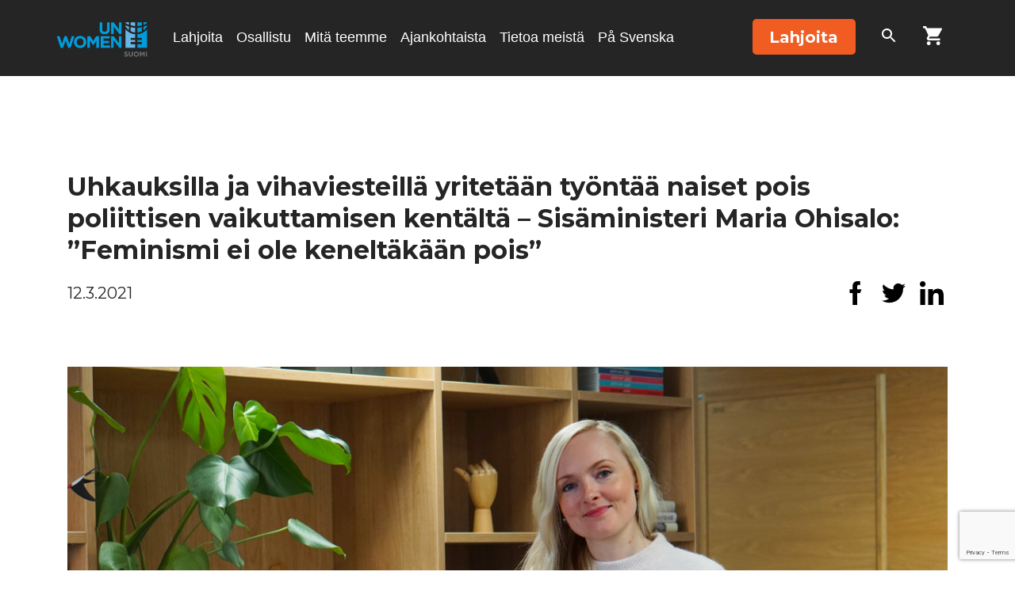

--- FILE ---
content_type: text/html; charset=UTF-8
request_url: https://unwomen.fi/yleinen/uhkauksilla-ja-vihaviesteilla-yritetaan-tyontaa-naiset-pois-poliittisen-vaikuttamisen-kentalta-sisaministeri-maria-ohisalo-feminismi-ei-ole-keneltakaan-pois/
body_size: 27114
content:
<!doctype html><html class="no-js" lang="fi"><head><meta charset="utf-8"><meta http-equiv="x-ua-compatible" content="ie=edge"><meta name="viewport" content="width=device-width, initial-scale=1, shrink-to-fit=no">
 <script>window.dataLayer = window.dataLayer || [];
      function gtag(){ dataLayer.push(arguments); }
      gtag('consent', 'default', {
      'ad_storage': 'denied',
      'ad_user_data': 'denied',
      'ad_personalization': 'denied',
      'analytics_storage': 'denied',
      'wait_for_update': 500
      });
      gtag('set', 'ads_data_redaction', true);</script>  <script>(function(w,d,s,l,i){w[l]=w[l]||[];w[l].push({'gtm.start':
      new Date().getTime(),event:'gtm.js'});var f=d.getElementsByTagName(s)[0],
      j=d.createElement(s),dl=l!='dataLayer'?'&l='+l:'';j.async=true;j.src=
      'https://www.googletagmanager.com/gtm.js?id='+i+dl;f.parentNode.insertBefore(j,f);
      })(window,document,'script','dataLayer', 'GTM-KL7JHB8');</script> 
 <script id="CookieConsent" src="https://policy.app.cookieinformation.com/uc.js"
      data-culture="FI" type="text/javascript" data-gcm-enabled="false"></script> <link rel="preconnect" href="https://fonts.gstatic.com" crossorigin><link rel="stylesheet" media="print" onload="this.onload=null;this.removeAttribute('media');" href="https://fonts.googleapis.com/css2?family=Montserrat:wght@300;400;500;600;700&display=swap"><link rel="stylesheet" media="print" onload="this.onload=null;this.removeAttribute('media');" href="https://fonts.googleapis.com/css2?family=Open+sans:wght@400,700,400italic,700italic&display=swap">
<noscript><link rel="stylesheet" href="https://fonts.googleapis.com/css2?family=Montserrat:wght@300;400;500;600;700&display=swap"><link rel="stylesheet" href="https://fonts.googleapis.com/css2?family=Open+sans:wght@400,700,400italic,700italic&display=swap">
</noscript><meta name='robots' content='index, follow, max-image-preview:large, max-snippet:-1, max-video-preview:-1' />
 <script type="text/javascript" id="google_gtagjs-js-consent-mode-data-layer">/*  */
window.dataLayer = window.dataLayer || [];function gtag(){dataLayer.push(arguments);}
gtag('consent', 'default', {"ad_personalization":"denied","ad_storage":"denied","ad_user_data":"denied","analytics_storage":"denied","functionality_storage":"denied","security_storage":"denied","personalization_storage":"denied","region":["AT","BE","BG","CH","CY","CZ","DE","DK","EE","ES","FI","FR","GB","GR","HR","HU","IE","IS","IT","LI","LT","LU","LV","MT","NL","NO","PL","PT","RO","SE","SI","SK"],"wait_for_update":500});
window._googlesitekitConsentCategoryMap = {"statistics":["analytics_storage"],"marketing":["ad_storage","ad_user_data","ad_personalization"],"functional":["functionality_storage","security_storage"],"preferences":["personalization_storage"]};
window._googlesitekitConsents = {"ad_personalization":"denied","ad_storage":"denied","ad_user_data":"denied","analytics_storage":"denied","functionality_storage":"denied","security_storage":"denied","personalization_storage":"denied","region":["AT","BE","BG","CH","CY","CZ","DE","DK","EE","ES","FI","FR","GB","GR","HR","HU","IE","IS","IT","LI","LT","LU","LV","MT","NL","NO","PL","PT","RO","SE","SI","SK"],"wait_for_update":500};
/*  */</script> <title>Uhkauksilla ja vihaviesteillä yritetään työntää naiset pois poliittisen vaikuttamisen kentältä – Sisäministeri Maria Ohisalo: ”Feminismi ei ole keneltäkään pois” - UN Women</title><link rel="canonical" href="https://unwomen.fi/yleinen/uhkauksilla-ja-vihaviesteilla-yritetaan-tyontaa-naiset-pois-poliittisen-vaikuttamisen-kentalta-sisaministeri-maria-ohisalo-feminismi-ei-ole-keneltakaan-pois/" /><meta property="og:locale" content="fi_FI" /><meta property="og:type" content="article" /><meta property="og:title" content="Uhkauksilla ja vihaviesteillä yritetään työntää naiset pois poliittisen vaikuttamisen kentältä – Sisäministeri Maria Ohisalo: ”Feminismi ei ole keneltäkään pois” - UN Women" /><meta property="og:description" content="Globaalilla tasolla naisten määrä korkeimmissa johtoasemissa on edelleen matala. Sisäministeri Maria Ohisalo pohtii haastattelussaan, toimivatko kiintiöt epäsuhdan tasa-arvoistamiseksi ja mitä feminismi merkitsee hänelle. Naisten etenemistä politiikan ja yhteiskunnan johtopaikoille estää edelleen häirinnän ja väkivallan uhka. Myös ministeri Ohisalo kertoo joutuneensa uhkaavien ja väkivallalla fantasioivien viestien kohteeksi.  Voit kuunnella sisäministeri Maria Ohisalon ajatuksia tasa-arvosta kokonaisuudessaan Generation Equality -podcastissa. [&hellip;]" /><meta property="og:url" content="https://unwomen.fi/yleinen/uhkauksilla-ja-vihaviesteilla-yritetaan-tyontaa-naiset-pois-poliittisen-vaikuttamisen-kentalta-sisaministeri-maria-ohisalo-feminismi-ei-ole-keneltakaan-pois/" /><meta property="og:site_name" content="UN Women" /><meta property="article:published_time" content="2021-03-12T11:15:46+00:00" /><meta property="article:modified_time" content="2021-03-18T10:24:03+00:00" /><meta property="og:image" content="https://unwomen.fi/wp-content/uploads/2021/03/ohisalo-vaaka-laimenettu-tausta-1024x682.png" /><meta property="og:image:width" content="1024" /><meta property="og:image:height" content="682" /><meta property="og:image:type" content="image/png" /><meta name="author" content="Viestinnan harjoittelija" /><meta name="twitter:card" content="summary_large_image" /><meta name="twitter:label1" content="Kirjoittanut" /><meta name="twitter:data1" content="Viestinnan harjoittelija" /><meta name="twitter:label2" content="Arvioitu lukuaika" /><meta name="twitter:data2" content="5 minuuttia" /> <script type="application/ld+json" class="yoast-schema-graph">{"@context":"https://schema.org","@graph":[{"@type":"Article","@id":"https://unwomen.fi/yleinen/uhkauksilla-ja-vihaviesteilla-yritetaan-tyontaa-naiset-pois-poliittisen-vaikuttamisen-kentalta-sisaministeri-maria-ohisalo-feminismi-ei-ole-keneltakaan-pois/#article","isPartOf":{"@id":"https://unwomen.fi/yleinen/uhkauksilla-ja-vihaviesteilla-yritetaan-tyontaa-naiset-pois-poliittisen-vaikuttamisen-kentalta-sisaministeri-maria-ohisalo-feminismi-ei-ole-keneltakaan-pois/"},"author":{"name":"Viestinnan harjoittelija","@id":"https://unwomen.fi/#/schema/person/36b5a98bff642f32ce2a63045d0d1eb0"},"headline":"Uhkauksilla ja vihaviesteillä yritetään työntää naiset pois poliittisen vaikuttamisen kentältä – Sisäministeri Maria Ohisalo: ”Feminismi ei ole keneltäkään pois”","datePublished":"2021-03-12T11:15:46+00:00","dateModified":"2021-03-18T10:24:03+00:00","mainEntityOfPage":{"@id":"https://unwomen.fi/yleinen/uhkauksilla-ja-vihaviesteilla-yritetaan-tyontaa-naiset-pois-poliittisen-vaikuttamisen-kentalta-sisaministeri-maria-ohisalo-feminismi-ei-ole-keneltakaan-pois/"},"wordCount":1099,"publisher":{"@id":"https://unwomen.fi/#organization"},"image":{"@id":"https://unwomen.fi/yleinen/uhkauksilla-ja-vihaviesteilla-yritetaan-tyontaa-naiset-pois-poliittisen-vaikuttamisen-kentalta-sisaministeri-maria-ohisalo-feminismi-ei-ole-keneltakaan-pois/#primaryimage"},"thumbnailUrl":"https://unwomen.fi/wp-content/uploads/2021/03/ohisalo-vaaka-laimenettu-tausta.png","keywords":["Maria Ohisalo","naisen paikka","naisiin kohdistuva väkivalta","naisten poliittinen osallistuminen","naistenpäivä","naistenpäivät","poliittinen osallistuminen","poliittinen osallisuus","Poliittinen päätöksenteko","Sisäministeri"],"articleSection":["Blogi","Uutiset"],"inLanguage":"fi"},{"@type":"WebPage","@id":"https://unwomen.fi/yleinen/uhkauksilla-ja-vihaviesteilla-yritetaan-tyontaa-naiset-pois-poliittisen-vaikuttamisen-kentalta-sisaministeri-maria-ohisalo-feminismi-ei-ole-keneltakaan-pois/","url":"https://unwomen.fi/yleinen/uhkauksilla-ja-vihaviesteilla-yritetaan-tyontaa-naiset-pois-poliittisen-vaikuttamisen-kentalta-sisaministeri-maria-ohisalo-feminismi-ei-ole-keneltakaan-pois/","name":"Uhkauksilla ja vihaviesteillä yritetään työntää naiset pois poliittisen vaikuttamisen kentältä – Sisäministeri Maria Ohisalo: ”Feminismi ei ole keneltäkään pois” - UN Women","isPartOf":{"@id":"https://unwomen.fi/#website"},"primaryImageOfPage":{"@id":"https://unwomen.fi/yleinen/uhkauksilla-ja-vihaviesteilla-yritetaan-tyontaa-naiset-pois-poliittisen-vaikuttamisen-kentalta-sisaministeri-maria-ohisalo-feminismi-ei-ole-keneltakaan-pois/#primaryimage"},"image":{"@id":"https://unwomen.fi/yleinen/uhkauksilla-ja-vihaviesteilla-yritetaan-tyontaa-naiset-pois-poliittisen-vaikuttamisen-kentalta-sisaministeri-maria-ohisalo-feminismi-ei-ole-keneltakaan-pois/#primaryimage"},"thumbnailUrl":"https://unwomen.fi/wp-content/uploads/2021/03/ohisalo-vaaka-laimenettu-tausta.png","datePublished":"2021-03-12T11:15:46+00:00","dateModified":"2021-03-18T10:24:03+00:00","breadcrumb":{"@id":"https://unwomen.fi/yleinen/uhkauksilla-ja-vihaviesteilla-yritetaan-tyontaa-naiset-pois-poliittisen-vaikuttamisen-kentalta-sisaministeri-maria-ohisalo-feminismi-ei-ole-keneltakaan-pois/#breadcrumb"},"inLanguage":"fi","potentialAction":[{"@type":"ReadAction","target":["https://unwomen.fi/yleinen/uhkauksilla-ja-vihaviesteilla-yritetaan-tyontaa-naiset-pois-poliittisen-vaikuttamisen-kentalta-sisaministeri-maria-ohisalo-feminismi-ei-ole-keneltakaan-pois/"]}]},{"@type":"ImageObject","inLanguage":"fi","@id":"https://unwomen.fi/yleinen/uhkauksilla-ja-vihaviesteilla-yritetaan-tyontaa-naiset-pois-poliittisen-vaikuttamisen-kentalta-sisaministeri-maria-ohisalo-feminismi-ei-ole-keneltakaan-pois/#primaryimage","url":"https://unwomen.fi/wp-content/uploads/2021/03/ohisalo-vaaka-laimenettu-tausta.png","contentUrl":"https://unwomen.fi/wp-content/uploads/2021/03/ohisalo-vaaka-laimenettu-tausta.png","width":2449,"height":1632},{"@type":"BreadcrumbList","@id":"https://unwomen.fi/yleinen/uhkauksilla-ja-vihaviesteilla-yritetaan-tyontaa-naiset-pois-poliittisen-vaikuttamisen-kentalta-sisaministeri-maria-ohisalo-feminismi-ei-ole-keneltakaan-pois/#breadcrumb","itemListElement":[{"@type":"ListItem","position":1,"name":"Etusivu","item":"https://unwomen.fi/"},{"@type":"ListItem","position":2,"name":"Artikkelit","item":"https://unwomen.fi/artikkelit/"},{"@type":"ListItem","position":3,"name":"Uhkauksilla ja vihaviesteillä yritetään työntää naiset pois poliittisen vaikuttamisen kentältä – Sisäministeri Maria Ohisalo: ”Feminismi ei ole keneltäkään pois”"}]},{"@type":"WebSite","@id":"https://unwomen.fi/#website","url":"https://unwomen.fi/","name":"YK:n tasa-arvojärjestö UN Women Suomi","description":"","publisher":{"@id":"https://unwomen.fi/#organization"},"potentialAction":[{"@type":"SearchAction","target":{"@type":"EntryPoint","urlTemplate":"https://unwomen.fi/?s={search_term_string}"},"query-input":{"@type":"PropertyValueSpecification","valueRequired":true,"valueName":"search_term_string"}}],"inLanguage":"fi"},{"@type":"Organization","@id":"https://unwomen.fi/#organization","name":"UN Women Suomi","url":"https://unwomen.fi/","logo":{"@type":"ImageObject","inLanguage":"fi","@id":"https://unwomen.fi/#/schema/logo/image/","url":"https://unwomen.fi/wp-content/uploads/2019/10/National-Committee-Logos-stacked_RGB_UN_Finnish_FINLAND.png","contentUrl":"https://unwomen.fi/wp-content/uploads/2019/10/National-Committee-Logos-stacked_RGB_UN_Finnish_FINLAND.png","width":1881,"height":730,"caption":"UN Women Suomi"},"image":{"@id":"https://unwomen.fi/#/schema/logo/image/"}},{"@type":"Person","@id":"https://unwomen.fi/#/schema/person/36b5a98bff642f32ce2a63045d0d1eb0","name":"Viestinnan harjoittelija","image":{"@type":"ImageObject","inLanguage":"fi","@id":"https://unwomen.fi/#/schema/person/image/","url":"https://secure.gravatar.com/avatar/1dd8a4785cf57db764b4a760cd32354d016bb55dfb062088dd65a21c7cd633c1?s=96&d=mm&r=g","contentUrl":"https://secure.gravatar.com/avatar/1dd8a4785cf57db764b4a760cd32354d016bb55dfb062088dd65a21c7cd633c1?s=96&d=mm&r=g","caption":"Viestinnan harjoittelija"},"url":"https://unwomen.fi/author/viestinnan-harjoittelija/"}]}</script>  <script type='application/javascript' id='pys-version-script'>console.log('PixelYourSite PRO version 12.3.4.1');</script> <link rel='dns-prefetch' href='//www.google.com' /><link rel='dns-prefetch' href='//www.googletagmanager.com' /><link rel="alternate" type="application/rss+xml" title="UN Women &raquo; Uhkauksilla ja vihaviesteillä yritetään työntää naiset pois poliittisen vaikuttamisen kentältä  – Sisäministeri Maria Ohisalo: ”Feminismi ei ole keneltäkään pois” kommenttien syöte" href="https://unwomen.fi/yleinen/uhkauksilla-ja-vihaviesteilla-yritetaan-tyontaa-naiset-pois-poliittisen-vaikuttamisen-kentalta-sisaministeri-maria-ohisalo-feminismi-ei-ole-keneltakaan-pois/feed/" /><link rel="alternate" title="oEmbed (JSON)" type="application/json+oembed" href="https://unwomen.fi/wp-json/oembed/1.0/embed?url=https%3A%2F%2Funwomen.fi%2Fyleinen%2Fuhkauksilla-ja-vihaviesteilla-yritetaan-tyontaa-naiset-pois-poliittisen-vaikuttamisen-kentalta-sisaministeri-maria-ohisalo-feminismi-ei-ole-keneltakaan-pois%2F" /><link rel="alternate" title="oEmbed (XML)" type="text/xml+oembed" href="https://unwomen.fi/wp-json/oembed/1.0/embed?url=https%3A%2F%2Funwomen.fi%2Fyleinen%2Fuhkauksilla-ja-vihaviesteilla-yritetaan-tyontaa-naiset-pois-poliittisen-vaikuttamisen-kentalta-sisaministeri-maria-ohisalo-feminismi-ei-ole-keneltakaan-pois%2F&#038;format=xml" /><style id='wp-img-auto-sizes-contain-inline-css' type='text/css'>img:is([sizes=auto i],[sizes^="auto," i]){contain-intrinsic-size:3000px 1500px}
/*# sourceURL=wp-img-auto-sizes-contain-inline-css */</style><link rel="preload" as="image" href="/wp-content/themes/unwomen-theme-2022/dist/images/logo.png"><link rel="preload" as="image" href="/wp-content/themes/unwomen-theme-2022/dist/images/logo.png"><link rel="preload" as="image" href="https://unwomen.fi/wp-content/uploads/2021/03/ohisalo-vaaka-laimenettu-tausta.png"><link rel="preload" as="image" href="/wp-content/themes/unwomen-theme-2022/dist/images/logo.png"><style id='wp-emoji-styles-inline-css' type='text/css'>img.wp-smiley, img.emoji {
		display: inline !important;
		border: none !important;
		box-shadow: none !important;
		height: 1em !important;
		width: 1em !important;
		margin: 0 0.07em !important;
		vertical-align: -0.1em !important;
		background: none !important;
		padding: 0 !important;
	}
/*# sourceURL=wp-emoji-styles-inline-css */</style><style id='classic-theme-styles-inline-css' type='text/css'>/*! This file is auto-generated */
.wp-block-button__link{color:#fff;background-color:#32373c;border-radius:9999px;box-shadow:none;text-decoration:none;padding:calc(.667em + 2px) calc(1.333em + 2px);font-size:1.125em}.wp-block-file__button{background:#32373c;color:#fff;text-decoration:none}
/*# sourceURL=/wp-includes/css/classic-themes.min.css */</style><link rel='stylesheet' id='wp-components-css' href='https://unwomen.fi/wp-includes/css/dist/components/style.min.css?ver=6.9' type='text/css' media='all' /><link rel='stylesheet' id='wp-preferences-css' href='https://unwomen.fi/wp-includes/css/dist/preferences/style.min.css?ver=6.9' type='text/css' media='all' /><link rel='stylesheet' id='wp-block-editor-css' href='https://unwomen.fi/wp-includes/css/dist/block-editor/style.min.css?ver=6.9' type='text/css' media='all' /><link rel='stylesheet' id='popup-maker-block-library-style-css' href='https://unwomen.fi/wp-content/plugins/popup-maker/dist/packages/block-library-style.css?ver=dbea705cfafe089d65f1' type='text/css' media='all' /><link rel='stylesheet' id='ub-extension-style-css-css' href='https://unwomen.fi/wp-content/plugins/ultimate-blocks/src/extensions/style.css?ver=6.9' type='text/css' media='all' /><link rel='stylesheet' id='wc-paytrail-css-css' href='https://unwomen.fi/wp-content/plugins/wc-paytrail/assets/css/wc-paytrail.css?ver=2.7.0' type='text/css' media='all' /><link rel='stylesheet' id='woocommerce-smallscreen-css' href='https://unwomen.fi/wp-content/plugins/woocommerce/assets/css/woocommerce-smallscreen.css?ver=10.3.7' type='text/css' media='only screen and (max-width: 768px)' /><style id='woocommerce-inline-inline-css' type='text/css'>.woocommerce form .form-row .required { visibility: visible; }
/*# sourceURL=woocommerce-inline-inline-css */</style><link rel='stylesheet' id='brands-styles-css' href='https://unwomen.fi/wp-content/plugins/woocommerce/assets/css/brands.css?ver=10.3.7' type='text/css' media='all' /><link rel='stylesheet' id='pixels/main.css-css' href='https://unwomen.fi/wp-content/themes/unwomen-theme-2022/dist/styles/main.747736fab55e9b25049ee081272702ab.css' type='text/css' media='all' /> <script type="text/javascript" id="jquery-core-js-extra">/*  */
var pysFacebookRest = {"restApiUrl":"https://unwomen.fi/wp-json/pys-facebook/v1/event","debug":""};
//# sourceURL=jquery-core-js-extra
/*  */</script> <script type="text/javascript" src="https://unwomen.fi/wp-includes/js/jquery/jquery.min.js?ver=3.7.1" id="jquery-core-js"></script> <script type="text/javascript" src="https://unwomen.fi/wp-includes/js/jquery/jquery-migrate.min.js?ver=3.4.1" id="jquery-migrate-js"></script> <script type="text/javascript" src="https://unwomen.fi/wp-content/plugins/wc-paytrail/assets/js/wc-paytrail.js?ver=2.7.0" id="wc-paytrail-js-js"></script> <script type="text/javascript" src="https://unwomen.fi/wp-content/plugins/woocommerce/assets/js/jquery-blockui/jquery.blockUI.min.js?ver=2.7.0-wc.10.3.7" id="wc-jquery-blockui-js" data-wp-strategy="defer"></script> <script type="text/javascript" id="wc-add-to-cart-js-extra">/*  */
var wc_add_to_cart_params = {"ajax_url":"/wp-admin/admin-ajax.php","wc_ajax_url":"/?wc-ajax=%%endpoint%%","i18n_view_cart":"N\u00e4yt\u00e4 ostoskori","cart_url":"https://unwomen.fi/ostoskori/","is_cart":"","cart_redirect_after_add":"yes"};
//# sourceURL=wc-add-to-cart-js-extra
/*  */</script> <script type="text/javascript" src="https://unwomen.fi/wp-content/plugins/woocommerce/assets/js/frontend/add-to-cart.min.js?ver=10.3.7" id="wc-add-to-cart-js" defer="defer" data-wp-strategy="defer"></script> <script type="text/javascript" src="https://unwomen.fi/wp-content/plugins/woocommerce/assets/js/js-cookie/js.cookie.min.js?ver=2.1.4-wc.10.3.7" id="wc-js-cookie-js" data-wp-strategy="defer"></script> <script type="text/javascript" src="https://unwomen.fi/wp-content/plugins/pixelyoursite-pro/dist/scripts/jquery.bind-first-0.2.3.min.js" id="jquery-bind-first-js"></script> <script type="text/javascript" src="https://unwomen.fi/wp-content/plugins/pixelyoursite-pro/dist/scripts/js.cookie-2.1.3.min.js?ver=2.1.3" id="js-cookie-pys-js"></script> <script type="text/javascript" src="https://unwomen.fi/wp-content/plugins/pixelyoursite-pro/dist/scripts/sha256.js?ver=0.11.0" id="js-sha256-js"></script> <script type="text/javascript" src="https://unwomen.fi/wp-content/plugins/pixelyoursite-pro/dist/scripts/tld.min.js?ver=2.3.1" id="js-tld-js"></script> <script type="text/javascript" id="pys-js-extra">/*  */
var pysOptions = {"staticEvents":{"facebook":{"init_event":[{"delay":0,"type":"static","ajaxFire":false,"name":"PageView","eventID":"e58dbce2-b8fb-4560-b49d-183827ebf21f","pixelIds":["274025850272146"],"params":{"tags":"Maria Ohisalo, naisen paikka, naisiin kohdistuva v\u00e4kivalta, naisten poliittinen osallistuminen, naistenp\u00e4iv\u00e4, naistenp\u00e4iv\u00e4t, poliittinen osallistuminen, poliittinen osallisuus, Poliittinen p\u00e4\u00e4t\u00f6ksenteko, Sis\u00e4ministeri","post_category":"Blogi, Uutiset, Yleinen","page_title":"Uhkauksilla ja vihaviesteill\u00e4 yritet\u00e4\u00e4n ty\u00f6nt\u00e4\u00e4 naiset pois poliittisen vaikuttamisen kent\u00e4lt\u00e4  \u2013 Sis\u00e4ministeri Maria Ohisalo: \u201dFeminismi ei ole kenelt\u00e4k\u00e4\u00e4n pois\u201d","post_type":"post","post_id":124729,"plugin":"PixelYourSite","event_url":"unwomen.fi/yleinen/uhkauksilla-ja-vihaviesteilla-yritetaan-tyontaa-naiset-pois-poliittisen-vaikuttamisen-kentalta-sisaministeri-maria-ohisalo-feminismi-ei-ole-keneltakaan-pois/","user_role":"guest"},"e_id":"init_event","ids":[],"hasTimeWindow":false,"timeWindow":0,"woo_order":"","edd_order":""}]}},"dynamicEvents":[],"triggerEvents":[],"triggerEventTypes":[],"facebook":{"pixelIds":["274025850272146"],"advancedMatchingEnabled":false,"advancedMatching":[],"removeMetadata":true,"wooVariableAsSimple":false,"serverApiEnabled":true,"wooCRSendFromServer":false,"send_external_id":true,"enabled_medical":false,"do_not_track_medical_param":["event_url","post_title","page_title","landing_page","content_name","categories","category_name","tags"],"meta_ldu":false},"debug":"","siteUrl":"https://unwomen.fi","ajaxUrl":"https://unwomen.fi/wp-admin/admin-ajax.php","ajax_event":"2db098f318","trackUTMs":"1","trackTrafficSource":"1","user_id":"0","enable_lading_page_param":"1","cookie_duration":"7","enable_event_day_param":"1","enable_event_month_param":"1","enable_event_time_param":"1","enable_remove_target_url_param":"1","enable_remove_download_url_param":"1","visit_data_model":"first_visit","last_visit_duration":"60","enable_auto_save_advance_matching":"1","enable_success_send_form":"","enable_automatic_events":"","enable_event_video":"1","ajaxForServerEvent":"1","ajaxForServerStaticEvent":"1","useSendBeacon":"1","send_external_id":"1","external_id_expire":"180","track_cookie_for_subdomains":"1","google_consent_mode":"1","data_persistency":"keep_data","advance_matching_form":{"enable_advance_matching_forms":true,"advance_matching_fn_names":["first_name","first-name","first name","name"],"advance_matching_ln_names":["last_name","last-name","last name"],"advance_matching_tel_names":["phone","tel"],"advance_matching_em_names":[]},"advance_matching_url":{"enable_advance_matching_url":true,"advance_matching_fn_names":[],"advance_matching_ln_names":[],"advance_matching_tel_names":[],"advance_matching_em_names":[]},"track_dynamic_fields":[],"gdpr":{"ajax_enabled":false,"all_disabled_by_api":false,"facebook_disabled_by_api":false,"tiktok_disabled_by_api":false,"analytics_disabled_by_api":false,"google_ads_disabled_by_api":false,"pinterest_disabled_by_api":false,"bing_disabled_by_api":false,"reddit_disabled_by_api":false,"externalID_disabled_by_api":false,"facebook_prior_consent_enabled":true,"tiktok_prior_consent_enabled":true,"analytics_prior_consent_enabled":true,"google_ads_prior_consent_enabled":true,"pinterest_prior_consent_enabled":true,"bing_prior_consent_enabled":true,"cookiebot_integration_enabled":false,"cookiebot_facebook_consent_category":"marketing","cookiebot_tiktok_consent_category":"marketing","cookiebot_analytics_consent_category":"statistics","cookiebot_google_ads_consent_category":"marketing","cookiebot_pinterest_consent_category":"marketing","cookiebot_bing_consent_category":"marketing","cookie_notice_integration_enabled":false,"cookie_law_info_integration_enabled":false,"real_cookie_banner_integration_enabled":false,"consent_magic_integration_enabled":false,"analytics_storage":{"enabled":true,"value":"granted","filter":false},"ad_storage":{"enabled":true,"value":"granted","filter":false},"ad_user_data":{"enabled":true,"value":"granted","filter":false},"ad_personalization":{"enabled":true,"value":"granted","filter":false}},"cookie":{"disabled_all_cookie":false,"disabled_start_session_cookie":false,"disabled_advanced_form_data_cookie":false,"disabled_landing_page_cookie":false,"disabled_first_visit_cookie":false,"disabled_trafficsource_cookie":false,"disabled_utmTerms_cookie":false,"disabled_utmId_cookie":false,"disabled_google_alternative_id":false},"tracking_analytics":{"TrafficSource":"direct","TrafficLanding":"https://unwomen.fi/yleinen/uhkauksilla-ja-vihaviesteilla-yritetaan-tyontaa-naiset-pois-poliittisen-vaikuttamisen-kentalta-sisaministeri-maria-ohisalo-feminismi-ei-ole-keneltakaan-pois/","TrafficUtms":[],"TrafficUtmsId":[],"userDataEnable":true,"userData":{"emails":[],"phones":[],"addresses":[]},"use_encoding_provided_data":true,"use_multiple_provided_data":true},"GATags":{"ga_datalayer_type":"default","ga_datalayer_name":"dataLayerPYS","gclid_alternative_enabled":false,"gclid_alternative_param":""},"automatic":{"enable_youtube":true,"enable_vimeo":true,"enable_video":true},"woo":{"enabled":true,"enabled_save_data_to_orders":true,"addToCartOnButtonEnabled":true,"addToCartOnButtonValueEnabled":true,"addToCartOnButtonValueOption":"price","woo_purchase_on_transaction":true,"woo_view_content_variation_is_selected":true,"singleProductId":null,"affiliateEnabled":false,"removeFromCartSelector":"form.woocommerce-cart-form .remove","addToCartCatchMethod":"add_cart_hook","is_order_received_page":false,"containOrderId":false,"affiliateEventName":"Lead"},"edd":{"enabled":false},"cache_bypass":"1768707476"};
//# sourceURL=pys-js-extra
/*  */</script> <script type="text/javascript" src="https://unwomen.fi/wp-content/plugins/pixelyoursite-pro/dist/scripts/public.js?ver=12.3.4.1" id="pys-js"></script>  <script type="text/javascript" src="https://www.googletagmanager.com/gtag/js?id=GT-MJJQP8L" id="google_gtagjs-js" async></script> <script type="text/javascript" id="google_gtagjs-js-after">/*  */
window.dataLayer = window.dataLayer || [];function gtag(){dataLayer.push(arguments);}
gtag("set","linker",{"domains":["unwomen.fi"]});
gtag("js", new Date());
gtag("set", "developer_id.dZTNiMT", true);
gtag("config", "GT-MJJQP8L");
gtag("config", "AW-998435354");
 window._googlesitekit = window._googlesitekit || {}; window._googlesitekit.throttledEvents = []; window._googlesitekit.gtagEvent = (name, data) => { var key = JSON.stringify( { name, data } ); if ( !! window._googlesitekit.throttledEvents[ key ] ) { return; } window._googlesitekit.throttledEvents[ key ] = true; setTimeout( () => { delete window._googlesitekit.throttledEvents[ key ]; }, 5 ); gtag( "event", name, { ...data, event_source: "site-kit" } ); }; 
//# sourceURL=google_gtagjs-js-after
/*  */</script> <link rel="https://api.w.org/" href="https://unwomen.fi/wp-json/" /><link rel="alternate" title="JSON" type="application/json" href="https://unwomen.fi/wp-json/wp/v2/posts/124729" /><link rel="EditURI" type="application/rsd+xml" title="RSD" href="https://unwomen.fi/xmlrpc.php?rsd" /><meta name="generator" content="WordPress 6.9" /><meta name="generator" content="WooCommerce 10.3.7" /><link rel='shortlink' href='https://unwomen.fi/?p=124729' /><meta name="generator" content="Site Kit by Google 1.168.0" /> <script>!function(f,b,e,v,n,t,s){if(f.fbq)return;n=f.fbq=function(){n.callMethod?
            n.callMethod.apply(n,arguments):n.queue.push(arguments)};if(!f._fbq)f._fbq=n;
            n.push=n;n.loaded=!0;n.version='2.0';n.queue=[];t=b.createElement(e);t.async=!0;
            t.src=v;s=b.getElementsByTagName(e)[0];s.parentNode.insertBefore(t,s)}(window,
            document,'script','https://connect.facebook.net/en_US/fbevents.js');

            fbq('init', '274025850272146', {});fbq('track', 'PageView', {});</script> <script>(function (window, document) {
                if (window.wcfbq) return;
                window.wcfbq = (function () {
                    if (arguments.length > 0) {
                        var pixelId, trackType, contentObj;

                        if (typeof arguments[0] == 'string') pixelId = arguments[0];
                        if (typeof arguments[1] == 'string') trackType = arguments[1];
                        if (typeof arguments[2] == 'object') contentObj = arguments[2];

                        var params = [];
                        if (typeof pixelId === 'string' && pixelId.replace(/\s+/gi, '') != '' &&
                        typeof trackType === 'string' && trackType.replace(/\s+/gi, '')) {
                            params.push('id=' + encodeURIComponent(pixelId));
                            switch (trackType) {
                                case 'PageView':
                                case 'ViewContent':
                                case 'Search':
                                case 'AddToCart':
                                case 'InitiateCheckout':
                                case 'AddPaymentInfo':
                                case 'Lead':
                                case 'CompleteRegistration':
                                case 'Purchase':
                                case 'AddToWishlist':
                                    params.push('ev=' + encodeURIComponent(trackType));
                                    break;
                                default:
                                    return;
                            }

                            params.push('dl=' + encodeURIComponent(document.location.href));
                            if (document.referrer) params.push('rl=' + encodeURIComponent(document.referrer));
                            params.push('if=false');
                            params.push('ts=' + new Date().getTime());

                            if (typeof contentObj == 'object') {
                                for (var u in contentObj) {
                                    if (typeof contentObj[u] == 'object' && contentObj[u] instanceof Array) {
                                        if (contentObj[u].length > 0) {
                                            for (var y = 0; y < contentObj[u].length; y++) { contentObj[u][y] = (contentObj[u][y] + '').replace(/^\s+|\s+$/gi, '').replace(/\s+/gi, ' ').replace(/,/gi, '§'); }
                                            params.push('cd[' + u + ']=' + encodeURIComponent(contentObj[u].join(',').replace(/^/gi, '[\'').replace(/$/gi, '\']').replace(/,/gi, '\',\'').replace(/§/gi, '\,')));
                                        }
                                    }
                                    else if (typeof contentObj[u] == 'string')
                                        params.push('cd[' + u + ']=' + encodeURIComponent(contentObj[u]));
                                }
                            }

                            params.push('v=' + encodeURIComponent('2.7.19'));

                            var imgId = new Date().getTime();
                            var img = document.createElement('img');
                            img.id = 'fb_' + imgId, img.src = 'https://www.facebook.com/tr/?' + params.join('&'), img.width = 1, img.height = 1, img.style = 'display:none;';
                            document.body.appendChild(img);
                            window.setTimeout(function () { var t = document.getElementById('fb_' + imgId); t.parentElement.removeChild(t); }, 1000);
                        }
                    }
                });
            })(window, document);</script> <script type="text/javascript">jQuery(function($) {
                $(document).on('added_to_cart', function (event, fragments, dhash, button) {
                    var currencySymbol = $($(button.get()[0]).closest('.product')
                        .find('.woocommerce-Price-currencySymbol').get()[0]).text();

                    var price = $(button.get()[0]).closest('.product').find('.amount').text();
                    var originalPrice = price.split(currencySymbol).slice(-1).pop();

                    wcfbq('274025850272146', 'AddToCart', {
                        content_ids: [ $(button).data('product_id') ],
                        content_type: 'product',
                        value: originalPrice,
                        currency: 'EUR'
                    });
                });
            });</script> <meta name="facebook-domain-verification" content="u64qiepg0cz16axkss1ygk4dv7xtf0" />
<noscript><style>.woocommerce-product-gallery{ opacity: 1 !important; }</style></noscript>
 <script type="text/javascript">/*  */

			( function( w, d, s, l, i ) {
				w[l] = w[l] || [];
				w[l].push( {'gtm.start': new Date().getTime(), event: 'gtm.js'} );
				var f = d.getElementsByTagName( s )[0],
					j = d.createElement( s ), dl = l != 'dataLayer' ? '&l=' + l : '';
				j.async = true;
				j.src = 'https://www.googletagmanager.com/gtm.js?id=' + i + dl;
				f.parentNode.insertBefore( j, f );
			} )( window, document, 'script', 'dataLayer', 'GTM-KL7JHB8' );
			
/*  */</script> <link rel="icon" href="https://unwomen.fi/wp-content/uploads/2020/08/favicon.png" sizes="32x32" /><link rel="icon" href="https://unwomen.fi/wp-content/uploads/2020/08/favicon.png" sizes="192x192" /><link rel="apple-touch-icon" href="https://unwomen.fi/wp-content/uploads/2020/08/favicon.png" /><meta name="msapplication-TileImage" content="https://unwomen.fi/wp-content/uploads/2020/08/favicon.png" /><style type="text/css" id="wp-custom-css">main > .section-header:not(:first-of-type) #breadcrumbs {
    display: none;
}

.search-results .pagination a.page-link svg {
	height: 30px;
}</style><link rel='stylesheet' id='wc-blocks-style-css' href='https://unwomen.fi/wp-content/plugins/woocommerce/assets/client/blocks/wc-blocks.css?ver=wc-10.3.7' type='text/css' media='all' /><style id='global-styles-inline-css' type='text/css'>:root{--wp--preset--aspect-ratio--square: 1;--wp--preset--aspect-ratio--4-3: 4/3;--wp--preset--aspect-ratio--3-4: 3/4;--wp--preset--aspect-ratio--3-2: 3/2;--wp--preset--aspect-ratio--2-3: 2/3;--wp--preset--aspect-ratio--16-9: 16/9;--wp--preset--aspect-ratio--9-16: 9/16;--wp--preset--color--black: #000000;--wp--preset--color--cyan-bluish-gray: #abb8c3;--wp--preset--color--white: #ffffff;--wp--preset--color--pale-pink: #f78da7;--wp--preset--color--vivid-red: #cf2e2e;--wp--preset--color--luminous-vivid-orange: #ff6900;--wp--preset--color--luminous-vivid-amber: #fcb900;--wp--preset--color--light-green-cyan: #7bdcb5;--wp--preset--color--vivid-green-cyan: #00d084;--wp--preset--color--pale-cyan-blue: #8ed1fc;--wp--preset--color--vivid-cyan-blue: #0693e3;--wp--preset--color--vivid-purple: #9b51e0;--wp--preset--gradient--vivid-cyan-blue-to-vivid-purple: linear-gradient(135deg,rgb(6,147,227) 0%,rgb(155,81,224) 100%);--wp--preset--gradient--light-green-cyan-to-vivid-green-cyan: linear-gradient(135deg,rgb(122,220,180) 0%,rgb(0,208,130) 100%);--wp--preset--gradient--luminous-vivid-amber-to-luminous-vivid-orange: linear-gradient(135deg,rgb(252,185,0) 0%,rgb(255,105,0) 100%);--wp--preset--gradient--luminous-vivid-orange-to-vivid-red: linear-gradient(135deg,rgb(255,105,0) 0%,rgb(207,46,46) 100%);--wp--preset--gradient--very-light-gray-to-cyan-bluish-gray: linear-gradient(135deg,rgb(238,238,238) 0%,rgb(169,184,195) 100%);--wp--preset--gradient--cool-to-warm-spectrum: linear-gradient(135deg,rgb(74,234,220) 0%,rgb(151,120,209) 20%,rgb(207,42,186) 40%,rgb(238,44,130) 60%,rgb(251,105,98) 80%,rgb(254,248,76) 100%);--wp--preset--gradient--blush-light-purple: linear-gradient(135deg,rgb(255,206,236) 0%,rgb(152,150,240) 100%);--wp--preset--gradient--blush-bordeaux: linear-gradient(135deg,rgb(254,205,165) 0%,rgb(254,45,45) 50%,rgb(107,0,62) 100%);--wp--preset--gradient--luminous-dusk: linear-gradient(135deg,rgb(255,203,112) 0%,rgb(199,81,192) 50%,rgb(65,88,208) 100%);--wp--preset--gradient--pale-ocean: linear-gradient(135deg,rgb(255,245,203) 0%,rgb(182,227,212) 50%,rgb(51,167,181) 100%);--wp--preset--gradient--electric-grass: linear-gradient(135deg,rgb(202,248,128) 0%,rgb(113,206,126) 100%);--wp--preset--gradient--midnight: linear-gradient(135deg,rgb(2,3,129) 0%,rgb(40,116,252) 100%);--wp--preset--font-size--small: 13px;--wp--preset--font-size--medium: 20px;--wp--preset--font-size--large: 36px;--wp--preset--font-size--x-large: 42px;--wp--preset--spacing--20: 0.44rem;--wp--preset--spacing--30: 0.67rem;--wp--preset--spacing--40: 1rem;--wp--preset--spacing--50: 1.5rem;--wp--preset--spacing--60: 2.25rem;--wp--preset--spacing--70: 3.38rem;--wp--preset--spacing--80: 5.06rem;--wp--preset--shadow--natural: 6px 6px 9px rgba(0, 0, 0, 0.2);--wp--preset--shadow--deep: 12px 12px 50px rgba(0, 0, 0, 0.4);--wp--preset--shadow--sharp: 6px 6px 0px rgba(0, 0, 0, 0.2);--wp--preset--shadow--outlined: 6px 6px 0px -3px rgb(255, 255, 255), 6px 6px rgb(0, 0, 0);--wp--preset--shadow--crisp: 6px 6px 0px rgb(0, 0, 0);}:where(.is-layout-flex){gap: 0.5em;}:where(.is-layout-grid){gap: 0.5em;}body .is-layout-flex{display: flex;}.is-layout-flex{flex-wrap: wrap;align-items: center;}.is-layout-flex > :is(*, div){margin: 0;}body .is-layout-grid{display: grid;}.is-layout-grid > :is(*, div){margin: 0;}:where(.wp-block-columns.is-layout-flex){gap: 2em;}:where(.wp-block-columns.is-layout-grid){gap: 2em;}:where(.wp-block-post-template.is-layout-flex){gap: 1.25em;}:where(.wp-block-post-template.is-layout-grid){gap: 1.25em;}.has-black-color{color: var(--wp--preset--color--black) !important;}.has-cyan-bluish-gray-color{color: var(--wp--preset--color--cyan-bluish-gray) !important;}.has-white-color{color: var(--wp--preset--color--white) !important;}.has-pale-pink-color{color: var(--wp--preset--color--pale-pink) !important;}.has-vivid-red-color{color: var(--wp--preset--color--vivid-red) !important;}.has-luminous-vivid-orange-color{color: var(--wp--preset--color--luminous-vivid-orange) !important;}.has-luminous-vivid-amber-color{color: var(--wp--preset--color--luminous-vivid-amber) !important;}.has-light-green-cyan-color{color: var(--wp--preset--color--light-green-cyan) !important;}.has-vivid-green-cyan-color{color: var(--wp--preset--color--vivid-green-cyan) !important;}.has-pale-cyan-blue-color{color: var(--wp--preset--color--pale-cyan-blue) !important;}.has-vivid-cyan-blue-color{color: var(--wp--preset--color--vivid-cyan-blue) !important;}.has-vivid-purple-color{color: var(--wp--preset--color--vivid-purple) !important;}.has-black-background-color{background-color: var(--wp--preset--color--black) !important;}.has-cyan-bluish-gray-background-color{background-color: var(--wp--preset--color--cyan-bluish-gray) !important;}.has-white-background-color{background-color: var(--wp--preset--color--white) !important;}.has-pale-pink-background-color{background-color: var(--wp--preset--color--pale-pink) !important;}.has-vivid-red-background-color{background-color: var(--wp--preset--color--vivid-red) !important;}.has-luminous-vivid-orange-background-color{background-color: var(--wp--preset--color--luminous-vivid-orange) !important;}.has-luminous-vivid-amber-background-color{background-color: var(--wp--preset--color--luminous-vivid-amber) !important;}.has-light-green-cyan-background-color{background-color: var(--wp--preset--color--light-green-cyan) !important;}.has-vivid-green-cyan-background-color{background-color: var(--wp--preset--color--vivid-green-cyan) !important;}.has-pale-cyan-blue-background-color{background-color: var(--wp--preset--color--pale-cyan-blue) !important;}.has-vivid-cyan-blue-background-color{background-color: var(--wp--preset--color--vivid-cyan-blue) !important;}.has-vivid-purple-background-color{background-color: var(--wp--preset--color--vivid-purple) !important;}.has-black-border-color{border-color: var(--wp--preset--color--black) !important;}.has-cyan-bluish-gray-border-color{border-color: var(--wp--preset--color--cyan-bluish-gray) !important;}.has-white-border-color{border-color: var(--wp--preset--color--white) !important;}.has-pale-pink-border-color{border-color: var(--wp--preset--color--pale-pink) !important;}.has-vivid-red-border-color{border-color: var(--wp--preset--color--vivid-red) !important;}.has-luminous-vivid-orange-border-color{border-color: var(--wp--preset--color--luminous-vivid-orange) !important;}.has-luminous-vivid-amber-border-color{border-color: var(--wp--preset--color--luminous-vivid-amber) !important;}.has-light-green-cyan-border-color{border-color: var(--wp--preset--color--light-green-cyan) !important;}.has-vivid-green-cyan-border-color{border-color: var(--wp--preset--color--vivid-green-cyan) !important;}.has-pale-cyan-blue-border-color{border-color: var(--wp--preset--color--pale-cyan-blue) !important;}.has-vivid-cyan-blue-border-color{border-color: var(--wp--preset--color--vivid-cyan-blue) !important;}.has-vivid-purple-border-color{border-color: var(--wp--preset--color--vivid-purple) !important;}.has-vivid-cyan-blue-to-vivid-purple-gradient-background{background: var(--wp--preset--gradient--vivid-cyan-blue-to-vivid-purple) !important;}.has-light-green-cyan-to-vivid-green-cyan-gradient-background{background: var(--wp--preset--gradient--light-green-cyan-to-vivid-green-cyan) !important;}.has-luminous-vivid-amber-to-luminous-vivid-orange-gradient-background{background: var(--wp--preset--gradient--luminous-vivid-amber-to-luminous-vivid-orange) !important;}.has-luminous-vivid-orange-to-vivid-red-gradient-background{background: var(--wp--preset--gradient--luminous-vivid-orange-to-vivid-red) !important;}.has-very-light-gray-to-cyan-bluish-gray-gradient-background{background: var(--wp--preset--gradient--very-light-gray-to-cyan-bluish-gray) !important;}.has-cool-to-warm-spectrum-gradient-background{background: var(--wp--preset--gradient--cool-to-warm-spectrum) !important;}.has-blush-light-purple-gradient-background{background: var(--wp--preset--gradient--blush-light-purple) !important;}.has-blush-bordeaux-gradient-background{background: var(--wp--preset--gradient--blush-bordeaux) !important;}.has-luminous-dusk-gradient-background{background: var(--wp--preset--gradient--luminous-dusk) !important;}.has-pale-ocean-gradient-background{background: var(--wp--preset--gradient--pale-ocean) !important;}.has-electric-grass-gradient-background{background: var(--wp--preset--gradient--electric-grass) !important;}.has-midnight-gradient-background{background: var(--wp--preset--gradient--midnight) !important;}.has-small-font-size{font-size: var(--wp--preset--font-size--small) !important;}.has-medium-font-size{font-size: var(--wp--preset--font-size--medium) !important;}.has-large-font-size{font-size: var(--wp--preset--font-size--large) !important;}.has-x-large-font-size{font-size: var(--wp--preset--font-size--x-large) !important;}
/*# sourceURL=global-styles-inline-css */</style></head><body class="wp-singular post-template-default single single-post postid-124729 single-format-standard wp-theme-unwomen-theme-2022 theme-unwomen-theme-2022 woocommerce-no-js uhkauksilla-ja-vihaviesteilla-yritetaan-tyontaa-naiset-pois-poliittisen-vaikuttamisen-kentalta-sisaministeri-maria-ohisalo-feminismi-ei-ole-keneltakaan-pois ">
<noscript><iframe src="https://www.googletagmanager.com/ns.html?id=GTM-KL7JHB8"
height="0" width="0" style="display:none;visibility:hidden"></iframe></noscript>
<noscript>
<iframe src="https://www.googletagmanager.com/ns.html?id=GTM-KL7JHB8" height="0" width="0" style="display:none;visibility:hidden"></iframe>
</noscript><div class="nav-main visible-lg"><div class="container"><div class="row"><div class="nav-main__wrap"><div class="nav-main__logo-wrap">
<a href="https://unwomen.fi">
<img class="nav-main__logo" src="/wp-content/themes/unwomen-theme-2022/dist/images/logo.png" alt="UN Women Suomi" fetchpriority="high" decoding="sync"/>
</a></div><nav class="nav-main__menu-wrap"><ul class="nav-main__menu-list"><li tabindex="0" class="nav-main__menu-item nav-item  menu-item menu-item-type-custom menu-item-object-custom menu-item-123115 menu-item-has-children js-openable-nav"><a class="nav-main__menu-link" href="https://unwomen.fi/lahjoitatasaarvotyolle/">Lahjoita</a><ul class="nav-main__nav-drop js-nav-dropdown"><li class="nav-main__nav-drop-item">
<a class="nav-main__nav-drop-link" href="https://unwomen.fi/lahjoitukset/oranssit-paivat/">Naisiin kohdistuvan väkivallan lopettamiseksi</a></li><li class="nav-main__nav-drop-item">
<a class="nav-main__nav-drop-link" href="https://unwomen.fi/lahjoitukset/kuukausilahjoitus/">Kuukausilahjoitus</a></li><li class="nav-main__nav-drop-item">
<a class="nav-main__nav-drop-link" href="https://unwomen.fi/lahjoitukset/kertalahjoitus/">Kertalahjoitus</a></li><li class="nav-main__nav-drop-item">
<a class="nav-main__nav-drop-link" href="https://unwomen.fi/yritysten-joululahjoitus/">Yritys, anna joululahjaksi tasa-arvoa</a></li><li class="nav-main__nav-drop-item">
<a class="nav-main__nav-drop-link" href="https://unwomen.fi/kauppa/">Aineettomat lahjat</a></li><li class="nav-main__nav-drop-item">
<a class="nav-main__nav-drop-link" href="https://unwomen.fi/lahjoitukset/hataapukerays-gazaan/">Hätäapukeräys Gazaan</a></li><li class="nav-main__nav-drop-item">
<a class="nav-main__nav-drop-link" href="https://unwomen.fi/lahjoitukset/hataapukerays-afganistaniin/">Hätäapukeräys Afganistaniin</a></li><li class="nav-main__nav-drop-item">
<a class="nav-main__nav-drop-link" href="https://unwomen.fi/lahjoitukset/hataapukerays-ukrainaan/">Hätäapukeräys Ukrainaan</a></li><li class="nav-main__nav-drop-item">
<a class="nav-main__nav-drop-link" href="https://unwomen.fi/testamenttilahjoitus/">Testamenttilahjoitus</a></li></ul></li><li tabindex="0" class="nav-main__menu-item nav-item  menu-item menu-item-type-custom menu-item-object-custom menu-item-51 menu-item-has-children js-openable-nav"><p class="nav-main__menu-link">Osallistu</p><ul class="nav-main__nav-drop js-nav-dropdown"><li class="nav-main__nav-drop-item">
<a class="nav-main__nav-drop-link" href="https://unwomen.fi/osallistu/oranssit-paivat/">Tule mukaan Oranssit päivät -kampanjaan</a></li><li class="nav-main__nav-drop-item">
<a class="nav-main__nav-drop-link" href="https://unwomen.fi/osallistu/yrityksille/">Yrityksille ja organisaatioille</a></li><li class="nav-main__nav-drop-item">
<a class="nav-main__nav-drop-link" href="https://unwomen.fi/liity-jaseneksi/">Liity jäseneksi</a></li><li class="nav-main__nav-drop-item">
<a class="nav-main__nav-drop-link" href="https://unwomen.fi/tilaa-koulutus/">Tilaa koulutus yrityksellesi</a></li><li class="nav-main__nav-drop-item">
<a class="nav-main__nav-drop-link" href="https://unwomen.fi/kampanjat/">Kampanjat</a></li></ul></li><li tabindex="0" class="nav-main__menu-item nav-item  menu-item menu-item-type-custom menu-item-object-custom menu-item-52 menu-item-has-children js-openable-nav"><p class="nav-main__menu-link">Mitä teemme</p><ul class="nav-main__nav-drop js-nav-dropdown"><li class="nav-main__nav-drop-item">
<a class="nav-main__nav-drop-link" href="https://unwomen.fi/elama-ilman-vakivaltaa-2/">Elämä ilman väkivaltaa</a></li><li class="nav-main__nav-drop-item">
<a class="nav-main__nav-drop-link" href="https://unwomen.fi/nain-vaikutamme/kriisit-ja-konfliktit/">Kriisit ja konfliktit</a></li><li class="nav-main__nav-drop-item">
<a class="nav-main__nav-drop-link" href="https://unwomen.fi/itsenainen-toimeentulo/">Naisten itsenäinen toimeentulo</a></li><li class="nav-main__nav-drop-item">
<a class="nav-main__nav-drop-link" href="https://unwomen.fi/naiset-paatoksenteossa/">Naisten johtajuus ja poliittinen osallistuminen</a></li><li class="nav-main__nav-drop-item">
<a class="nav-main__nav-drop-link" href="https://unwomen.fi/teknologia-ja-sukupuolten-tasa-arvo/">Teknologia ja sukupuolten tasa-arvo</a></li><li class="nav-main__nav-drop-item">
<a class="nav-main__nav-drop-link" href="https://unwomen.fi/naisten-oikeudet/">Naisten ja tyttöjen oikeudet</a></li><li class="nav-main__nav-drop-item">
<a class="nav-main__nav-drop-link" href="https://unwomen.fi/kestavan-kehityksen-tavoitteet/">Kestävän kehityksen tavoitteet</a></li><li class="nav-main__nav-drop-item">
<a class="nav-main__nav-drop-link" href="https://unwomen.fi/lahjoitukset/lgbtqi-oikeudet-un-womenin-tyossa/">LGBTQI+ -oikeudet UN Womenin työssä</a></li><li class="nav-main__nav-drop-item">
<a class="nav-main__nav-drop-link" href="https://unwomen.fi/naiset-rauha-ja-turvallisuus/">Suomen Naiset, rauha ja turvallisuus -verkosto</a></li><li class="nav-main__nav-drop-item">
<a class="nav-main__nav-drop-link" href="https://unwomen.fi/lahjoitukset/weps/">Women's Empowerment Principles</a></li></ul></li><li tabindex="0" class="nav-main__menu-item nav-item  menu-item menu-item-type-custom menu-item-object-custom menu-item-53 menu-item-has-children js-openable-nav"><p class="nav-main__menu-link">Ajankohtaista</p><ul class="nav-main__nav-drop js-nav-dropdown"><li class="nav-main__nav-drop-item">
<a class="nav-main__nav-drop-link" href="https://unwomen.fi/lahjoitukset/oranssit-paivat-yrityksille/">Oranssit päivät yrityksille</a></li><li class="nav-main__nav-drop-item">
<a class="nav-main__nav-drop-link" href="https://unwomen.fi/oranssit-paivat-ilmoittaudu-mukaan-kynttilakulkueeseen/">Oranssit päivät: ilmoittaudu mukaan kynttiläkulkueeseen</a></li><li class="nav-main__nav-drop-item">
<a class="nav-main__nav-drop-link" href="https://unwomen.fi/norlyn-x-un-women-suomi/">Norlyn X UN Women Suomi</a></li><li class="nav-main__nav-drop-item">
<a class="nav-main__nav-drop-link" href="https://unwomen.fi/tilaa-raportti-yhdeksan-kymmenesta/">Tilaa raportti: Yhdeksän kymmenestä</a></li><li class="nav-main__nav-drop-item">
<a class="nav-main__nav-drop-link" href="https://unwomen.fi/tapahtumia/">Tapahtumat</a></li><li class="nav-main__nav-drop-item">
<a class="nav-main__nav-drop-link" href="https://unwomen.fi/kategoria/uutiset/">Uutiset</a></li><li class="nav-main__nav-drop-item">
<a class="nav-main__nav-drop-link" href="https://unwomen.fi/uutiskirje/">Uutiskirje</a></li></ul></li><li tabindex="0" class="nav-main__menu-item nav-item  menu-item menu-item-type-custom menu-item-object-custom menu-item-55 menu-item-has-children js-openable-nav"><p class="nav-main__menu-link">Tietoa meistä</p><ul class="nav-main__nav-drop js-nav-dropdown"><li class="nav-main__nav-drop-item">
<a class="nav-main__nav-drop-link" href="https://unwomen.fi/tietoa-meista/un-women-suomen-hallitus/">UN Women Suomen hallitus</a></li><li class="nav-main__nav-drop-item">
<a class="nav-main__nav-drop-link" href="https://unwomen.fi/un-women-suomen-ilmoituskanava/">UN Women Suomen ilmoituskanava</a></li><li class="nav-main__nav-drop-item">
<a class="nav-main__nav-drop-link" href="https://unwomen.fi/un-women-suomen-sosiaalisen-median-saannot/">UN Women Suomen sosiaalisen median säännöt</a></li><li class="nav-main__nav-drop-item">
<a class="nav-main__nav-drop-link" href="https://unwomen.fi/tietoa-meista/paikallistoimikunnat/">Paikallistoimikunnat</a></li><li class="nav-main__nav-drop-item">
<a class="nav-main__nav-drop-link" href="https://unwomen.fi/tietoa-meista/ota-yhteytta/">Ota yhteyttä</a></li><li class="nav-main__nav-drop-item">
<a class="nav-main__nav-drop-link" href="https://unwomen.fi/tietoa-meista/un-women-suomi/">Tutustu UN Women Suomen toimintaan</a></li></ul></li><li tabindex="0" class="nav-main__menu-item nav-item  menu-item menu-item-type-custom menu-item-object-custom menu-item-138225 menu-item-has-children js-openable-nav"><p class="nav-main__menu-link">På Svenska</p><ul class="nav-main__nav-drop js-nav-dropdown"><li class="nav-main__nav-drop-item">
<a class="nav-main__nav-drop-link" href="https://unwomen.fi/om-oss-och-var-verksamhet/">Om oss och vår verksamhet</a></li><li class="nav-main__nav-drop-item">
<a class="nav-main__nav-drop-link" href="https://unwomen.fi/om-oss-och-var-verksamhet/ett-liv-utan-vald/">Ett liv utan våld</a></li><li class="nav-main__nav-drop-item">
<a class="nav-main__nav-drop-link" href="https://unwomen.fi/om-oss-och-var-verksamhet/kvinnor-i-beslutsfattande/">Kvinnor i beslutsfattande</a></li><li class="nav-main__nav-drop-item">
<a class="nav-main__nav-drop-link" href="https://unwomen.fi/?page_id=136401">Kvinnor, fred och säkerhet – nätverk 1325</a></li></ul></li></ul></nav><nav class="nav-main__icons-wrap">
<a class="btn btn--primary nav-main__donate" href="https://unwomen.fi/lahjoitukset/kertalahjoitus/">Lahjoita</a>
<a class="nav-main__icon js-search-icon" href="#" title="Hae">
<svg xmlns="http://www.w3.org/2000/svg" height="24" viewBox="0 0 24 24" width="24"><path fill="white" d="M15.5 14h-.79l-.28-.27C15.41 12.59 16 11.11 16 9.5 16 5.91 13.09 3 9.5 3S3 5.91 3 9.5 5.91 16 9.5 16c1.61 0 3.09-.59 4.23-1.57l.27.28v.79l5 4.99L20.49 19l-4.99-5zm-6 0C7.01 14 5 11.99 5 9.5S7.01 5 9.5 5 14 7.01 14 9.5 11.99 14 9.5 14z"/><path d="M0 0h24v24H0z" fill="none"/></svg>          </a>
<a class="nav-main__icon" href="https://unwomen.fi/ostoskori/" title="Lahjakori">
<?xml version="1.0" encoding="iso-8859-1"?><!DOCTYPE svg PUBLIC "-//W3C//DTD SVG 1.1//EN" "http://www.w3.org/Graphics/SVG/1.1/DTD/svg11.dtd">
<svg version="1.1" id="Capa_1" xmlns="http://www.w3.org/2000/svg" xmlns:xlink="http://www.w3.org/1999/xlink" x="0px" y="0px"
width="510px" height="510px" viewBox="0 0 510 510" style="enable-background:new 0 0 510 510;" xml:space="preserve">
<g>
<g id="shopping-cart">
<path fill="white" d="M153,408c-28.05,0-51,22.95-51,51s22.95,51,51,51s51-22.95,51-51S181.05,408,153,408z M0,0v51h51l91.8,193.8L107.1,306
c-2.55,7.65-5.1,17.85-5.1,25.5c0,28.05,22.95,51,51,51h306v-51H163.2c-2.55,0-5.1-2.55-5.1-5.1v-2.551l22.95-43.35h188.7
c20.4,0,35.7-10.2,43.35-25.5L504.9,89.25c5.1-5.1,5.1-7.65,5.1-12.75c0-15.3-10.2-25.5-25.5-25.5H107.1L84.15,0H0z M408,408
c-28.05,0-51,22.95-51,51s22.95,51,51,51s51-22.95,51-51S436.05,408,408,408z"/>
</g>
</g>
<g>
</g>
<g>
</g>
<g>
</g>
<g>
</g>
<g>
</g>
<g>
</g>
<g>
</g>
<g>
</g>
<g>
</g>
<g>
</g>
<g>
</g>
<g>
</g>
<g>
</g>
<g>
</g>
<g>
</g>
</svg>
</a></nav></div></div></div></div><nav class="nav-search js-nav-search visible-lg"><div class="nav-search__align-wrap"><div class="nav-search__search-wrap"><form class="search-form" action="https://unwomen.fi" method="get"><div class="search-wrap">
<input type="text" class="field" name="s" id="s" placeholder="Hakusana" />
<button class="btn btn--secondary" type="submit">Etsi</button></div></form></div></div></nav><nav class="nav-mobile hidden-lg "><div class="nav-mobile__top-bar"><div class="nav-mobile__logo-wrap">
<a href="https://unwomen.fi">
<img class="nav-mobile__logo" src="/wp-content/themes/unwomen-theme-2022/dist/images/logo.png" alt="UN Women Suomi" fetchpriority="high" decoding="sync"/>
</a></div><div class="nav-mobile__hamburger-wrap">
<button class="nav-mobile__hamburger" title="Päävalikko">
<span></span>
</button></div></div><div class="nav-mobile__main"><ul class="nav-mobile__menu-items"><li tabindex="0" class="nav-mobile__menu-item  nav-mobile__menu-item--menu-item nav-mobile__menu-item--menu-item-type-custom nav-mobile__menu-item--menu-item-object-custom nav-mobile__menu-item--menu-item-123115 nav-mobile__menu-item--menu-item-has-children"><p class="nav-mobile__menu-item__link">Lahjoita</p><ul class="nav-mobile__menu-item__child-menu"><li class="nav-mobile__menu-item nav-mobile__menu-item--secondary">
<a class="nav-mobile__menu-item__link nav-mobile__menu-item__link--secondary" href="https://unwomen.fi/lahjoitukset/oranssit-paivat/">Naisiin kohdistuvan väkivallan lopettamiseksi</a></li><li class="nav-mobile__menu-item nav-mobile__menu-item--secondary">
<a class="nav-mobile__menu-item__link nav-mobile__menu-item__link--secondary" href="https://unwomen.fi/lahjoitukset/kuukausilahjoitus/">Kuukausilahjoitus</a></li><li class="nav-mobile__menu-item nav-mobile__menu-item--secondary">
<a class="nav-mobile__menu-item__link nav-mobile__menu-item__link--secondary" href="https://unwomen.fi/lahjoitukset/kertalahjoitus/">Kertalahjoitus</a></li><li class="nav-mobile__menu-item nav-mobile__menu-item--secondary">
<a class="nav-mobile__menu-item__link nav-mobile__menu-item__link--secondary" href="https://unwomen.fi/yritysten-joululahjoitus/">Yritys, anna joululahjaksi tasa-arvoa</a></li><li class="nav-mobile__menu-item nav-mobile__menu-item--secondary">
<a class="nav-mobile__menu-item__link nav-mobile__menu-item__link--secondary" href="https://unwomen.fi/kauppa/">Aineettomat lahjat</a></li><li class="nav-mobile__menu-item nav-mobile__menu-item--secondary">
<a class="nav-mobile__menu-item__link nav-mobile__menu-item__link--secondary" href="https://unwomen.fi/lahjoitukset/hataapukerays-gazaan/">Hätäapukeräys Gazaan</a></li><li class="nav-mobile__menu-item nav-mobile__menu-item--secondary">
<a class="nav-mobile__menu-item__link nav-mobile__menu-item__link--secondary" href="https://unwomen.fi/lahjoitukset/hataapukerays-afganistaniin/">Hätäapukeräys Afganistaniin</a></li><li class="nav-mobile__menu-item nav-mobile__menu-item--secondary">
<a class="nav-mobile__menu-item__link nav-mobile__menu-item__link--secondary" href="https://unwomen.fi/lahjoitukset/hataapukerays-ukrainaan/">Hätäapukeräys Ukrainaan</a></li><li class="nav-mobile__menu-item nav-mobile__menu-item--secondary">
<a class="nav-mobile__menu-item__link nav-mobile__menu-item__link--secondary" href="https://unwomen.fi/testamenttilahjoitus/">Testamenttilahjoitus</a></li></ul></li><li tabindex="0" class="nav-mobile__menu-item  nav-mobile__menu-item--menu-item nav-mobile__menu-item--menu-item-type-custom nav-mobile__menu-item--menu-item-object-custom nav-mobile__menu-item--menu-item-51 nav-mobile__menu-item--menu-item-has-children"><p class="nav-mobile__menu-item__link">Osallistu</p><ul class="nav-mobile__menu-item__child-menu"><li class="nav-mobile__menu-item nav-mobile__menu-item--secondary">
<a class="nav-mobile__menu-item__link nav-mobile__menu-item__link--secondary" href="https://unwomen.fi/osallistu/oranssit-paivat/">Tule mukaan Oranssit päivät -kampanjaan</a></li><li class="nav-mobile__menu-item nav-mobile__menu-item--secondary">
<a class="nav-mobile__menu-item__link nav-mobile__menu-item__link--secondary" href="https://unwomen.fi/osallistu/yrityksille/">Yrityksille ja organisaatioille</a></li><li class="nav-mobile__menu-item nav-mobile__menu-item--secondary">
<a class="nav-mobile__menu-item__link nav-mobile__menu-item__link--secondary" href="https://unwomen.fi/liity-jaseneksi/">Liity jäseneksi</a></li><li class="nav-mobile__menu-item nav-mobile__menu-item--secondary">
<a class="nav-mobile__menu-item__link nav-mobile__menu-item__link--secondary" href="https://unwomen.fi/tilaa-koulutus/">Tilaa koulutus yrityksellesi</a></li><li class="nav-mobile__menu-item nav-mobile__menu-item--secondary">
<a class="nav-mobile__menu-item__link nav-mobile__menu-item__link--secondary" href="https://unwomen.fi/kampanjat/">Kampanjat</a></li></ul></li><li tabindex="0" class="nav-mobile__menu-item  nav-mobile__menu-item--menu-item nav-mobile__menu-item--menu-item-type-custom nav-mobile__menu-item--menu-item-object-custom nav-mobile__menu-item--menu-item-52 nav-mobile__menu-item--menu-item-has-children"><p class="nav-mobile__menu-item__link">Mitä teemme</p><ul class="nav-mobile__menu-item__child-menu"><li class="nav-mobile__menu-item nav-mobile__menu-item--secondary">
<a class="nav-mobile__menu-item__link nav-mobile__menu-item__link--secondary" href="https://unwomen.fi/elama-ilman-vakivaltaa-2/">Elämä ilman väkivaltaa</a></li><li class="nav-mobile__menu-item nav-mobile__menu-item--secondary">
<a class="nav-mobile__menu-item__link nav-mobile__menu-item__link--secondary" href="https://unwomen.fi/nain-vaikutamme/kriisit-ja-konfliktit/">Kriisit ja konfliktit</a></li><li class="nav-mobile__menu-item nav-mobile__menu-item--secondary">
<a class="nav-mobile__menu-item__link nav-mobile__menu-item__link--secondary" href="https://unwomen.fi/itsenainen-toimeentulo/">Naisten itsenäinen toimeentulo</a></li><li class="nav-mobile__menu-item nav-mobile__menu-item--secondary">
<a class="nav-mobile__menu-item__link nav-mobile__menu-item__link--secondary" href="https://unwomen.fi/naiset-paatoksenteossa/">Naisten johtajuus ja poliittinen osallistuminen</a></li><li class="nav-mobile__menu-item nav-mobile__menu-item--secondary">
<a class="nav-mobile__menu-item__link nav-mobile__menu-item__link--secondary" href="https://unwomen.fi/teknologia-ja-sukupuolten-tasa-arvo/">Teknologia ja sukupuolten tasa-arvo</a></li><li class="nav-mobile__menu-item nav-mobile__menu-item--secondary">
<a class="nav-mobile__menu-item__link nav-mobile__menu-item__link--secondary" href="https://unwomen.fi/naisten-oikeudet/">Naisten ja tyttöjen oikeudet</a></li><li class="nav-mobile__menu-item nav-mobile__menu-item--secondary">
<a class="nav-mobile__menu-item__link nav-mobile__menu-item__link--secondary" href="https://unwomen.fi/kestavan-kehityksen-tavoitteet/">Kestävän kehityksen tavoitteet</a></li><li class="nav-mobile__menu-item nav-mobile__menu-item--secondary">
<a class="nav-mobile__menu-item__link nav-mobile__menu-item__link--secondary" href="https://unwomen.fi/lahjoitukset/lgbtqi-oikeudet-un-womenin-tyossa/">LGBTQI+ -oikeudet UN Womenin työssä</a></li><li class="nav-mobile__menu-item nav-mobile__menu-item--secondary">
<a class="nav-mobile__menu-item__link nav-mobile__menu-item__link--secondary" href="https://unwomen.fi/naiset-rauha-ja-turvallisuus/">Suomen Naiset, rauha ja turvallisuus -verkosto</a></li><li class="nav-mobile__menu-item nav-mobile__menu-item--secondary">
<a class="nav-mobile__menu-item__link nav-mobile__menu-item__link--secondary" href="https://unwomen.fi/lahjoitukset/weps/">Women's Empowerment Principles</a></li></ul></li><li tabindex="0" class="nav-mobile__menu-item  nav-mobile__menu-item--menu-item nav-mobile__menu-item--menu-item-type-custom nav-mobile__menu-item--menu-item-object-custom nav-mobile__menu-item--menu-item-53 nav-mobile__menu-item--menu-item-has-children"><p class="nav-mobile__menu-item__link">Ajankohtaista</p><ul class="nav-mobile__menu-item__child-menu"><li class="nav-mobile__menu-item nav-mobile__menu-item--secondary">
<a class="nav-mobile__menu-item__link nav-mobile__menu-item__link--secondary" href="https://unwomen.fi/lahjoitukset/oranssit-paivat-yrityksille/">Oranssit päivät yrityksille</a></li><li class="nav-mobile__menu-item nav-mobile__menu-item--secondary">
<a class="nav-mobile__menu-item__link nav-mobile__menu-item__link--secondary" href="https://unwomen.fi/oranssit-paivat-ilmoittaudu-mukaan-kynttilakulkueeseen/">Oranssit päivät: ilmoittaudu mukaan kynttiläkulkueeseen</a></li><li class="nav-mobile__menu-item nav-mobile__menu-item--secondary">
<a class="nav-mobile__menu-item__link nav-mobile__menu-item__link--secondary" href="https://unwomen.fi/norlyn-x-un-women-suomi/">Norlyn X UN Women Suomi</a></li><li class="nav-mobile__menu-item nav-mobile__menu-item--secondary">
<a class="nav-mobile__menu-item__link nav-mobile__menu-item__link--secondary" href="https://unwomen.fi/tilaa-raportti-yhdeksan-kymmenesta/">Tilaa raportti: Yhdeksän kymmenestä</a></li><li class="nav-mobile__menu-item nav-mobile__menu-item--secondary">
<a class="nav-mobile__menu-item__link nav-mobile__menu-item__link--secondary" href="https://unwomen.fi/tapahtumia/">Tapahtumat</a></li><li class="nav-mobile__menu-item nav-mobile__menu-item--secondary">
<a class="nav-mobile__menu-item__link nav-mobile__menu-item__link--secondary" href="https://unwomen.fi/kategoria/uutiset/">Uutiset</a></li><li class="nav-mobile__menu-item nav-mobile__menu-item--secondary">
<a class="nav-mobile__menu-item__link nav-mobile__menu-item__link--secondary" href="https://unwomen.fi/uutiskirje/">Uutiskirje</a></li></ul></li><li tabindex="0" class="nav-mobile__menu-item  nav-mobile__menu-item--menu-item nav-mobile__menu-item--menu-item-type-custom nav-mobile__menu-item--menu-item-object-custom nav-mobile__menu-item--menu-item-55 nav-mobile__menu-item--menu-item-has-children"><p class="nav-mobile__menu-item__link">Tietoa meistä</p><ul class="nav-mobile__menu-item__child-menu"><li class="nav-mobile__menu-item nav-mobile__menu-item--secondary">
<a class="nav-mobile__menu-item__link nav-mobile__menu-item__link--secondary" href="https://unwomen.fi/tietoa-meista/un-women-suomen-hallitus/">UN Women Suomen hallitus</a></li><li class="nav-mobile__menu-item nav-mobile__menu-item--secondary">
<a class="nav-mobile__menu-item__link nav-mobile__menu-item__link--secondary" href="https://unwomen.fi/un-women-suomen-ilmoituskanava/">UN Women Suomen ilmoituskanava</a></li><li class="nav-mobile__menu-item nav-mobile__menu-item--secondary">
<a class="nav-mobile__menu-item__link nav-mobile__menu-item__link--secondary" href="https://unwomen.fi/un-women-suomen-sosiaalisen-median-saannot/">UN Women Suomen sosiaalisen median säännöt</a></li><li class="nav-mobile__menu-item nav-mobile__menu-item--secondary">
<a class="nav-mobile__menu-item__link nav-mobile__menu-item__link--secondary" href="https://unwomen.fi/tietoa-meista/paikallistoimikunnat/">Paikallistoimikunnat</a></li><li class="nav-mobile__menu-item nav-mobile__menu-item--secondary">
<a class="nav-mobile__menu-item__link nav-mobile__menu-item__link--secondary" href="https://unwomen.fi/tietoa-meista/ota-yhteytta/">Ota yhteyttä</a></li><li class="nav-mobile__menu-item nav-mobile__menu-item--secondary">
<a class="nav-mobile__menu-item__link nav-mobile__menu-item__link--secondary" href="https://unwomen.fi/tietoa-meista/un-women-suomi/">Tutustu UN Women Suomen toimintaan</a></li></ul></li><li tabindex="0" class="nav-mobile__menu-item  nav-mobile__menu-item--menu-item nav-mobile__menu-item--menu-item-type-custom nav-mobile__menu-item--menu-item-object-custom nav-mobile__menu-item--menu-item-138225 nav-mobile__menu-item--menu-item-has-children"><p class="nav-mobile__menu-item__link">På Svenska</p><ul class="nav-mobile__menu-item__child-menu"><li class="nav-mobile__menu-item nav-mobile__menu-item--secondary">
<a class="nav-mobile__menu-item__link nav-mobile__menu-item__link--secondary" href="https://unwomen.fi/om-oss-och-var-verksamhet/">Om oss och vår verksamhet</a></li><li class="nav-mobile__menu-item nav-mobile__menu-item--secondary">
<a class="nav-mobile__menu-item__link nav-mobile__menu-item__link--secondary" href="https://unwomen.fi/om-oss-och-var-verksamhet/ett-liv-utan-vald/">Ett liv utan våld</a></li><li class="nav-mobile__menu-item nav-mobile__menu-item--secondary">
<a class="nav-mobile__menu-item__link nav-mobile__menu-item__link--secondary" href="https://unwomen.fi/om-oss-och-var-verksamhet/kvinnor-i-beslutsfattande/">Kvinnor i beslutsfattande</a></li><li class="nav-mobile__menu-item nav-mobile__menu-item--secondary">
<a class="nav-mobile__menu-item__link nav-mobile__menu-item__link--secondary" href="https://unwomen.fi/?page_id=136401">Kvinnor, fred och säkerhet – nätverk 1325</a></li></ul></li></ul><nav class="nav-main__icons-wrap">
<a class="btn btn--primary nav-main__donate" href="https://unwomen.fi/lahjoitukset/kertalahjoitus/">Lahjoita</a>
<a class="nav-main__icon" href="https://unwomen.fi/ostoskori/">
<?xml version="1.0" encoding="iso-8859-1"?><!DOCTYPE svg PUBLIC "-//W3C//DTD SVG 1.1//EN" "http://www.w3.org/Graphics/SVG/1.1/DTD/svg11.dtd">
<svg version="1.1" id="Capa_1" xmlns="http://www.w3.org/2000/svg" xmlns:xlink="http://www.w3.org/1999/xlink" x="0px" y="0px"
width="510px" height="510px" viewBox="0 0 510 510" style="enable-background:new 0 0 510 510;" xml:space="preserve">
<g>
<g id="shopping-cart">
<path fill="white" d="M153,408c-28.05,0-51,22.95-51,51s22.95,51,51,51s51-22.95,51-51S181.05,408,153,408z M0,0v51h51l91.8,193.8L107.1,306
c-2.55,7.65-5.1,17.85-5.1,25.5c0,28.05,22.95,51,51,51h306v-51H163.2c-2.55,0-5.1-2.55-5.1-5.1v-2.551l22.95-43.35h188.7
c20.4,0,35.7-10.2,43.35-25.5L504.9,89.25c5.1-5.1,5.1-7.65,5.1-12.75c0-15.3-10.2-25.5-25.5-25.5H107.1L84.15,0H0z M408,408
c-28.05,0-51,22.95-51,51s22.95,51,51,51s51-22.95,51-51S436.05,408,408,408z"/>
</g>
</g>
<g>
</g>
<g>
</g>
<g>
</g>
<g>
</g>
<g>
</g>
<g>
</g>
<g>
</g>
<g>
</g>
<g>
</g>
<g>
</g>
<g>
</g>
<g>
</g>
<g>
</g>
<g>
</g>
<g>
</g>
</svg>
</a></nav><div><div class="nav-mobile__search-wrap"><form class="nav-mobile__search-form" action="https://unwomen.fi" method="get">
<input type="text" class="field" name="s" id="s" placeholder="Hakusana" />
<button class="btn btn--secondary" type="submit">Etsi</button></form></div></div></div></nav><main role="main"><article class="single single--post"><header class="single-header single-header--post"><div class="container pt-6"><div class="row"><div class="col-lg-12"><h1 class="single-title h3 single-title--post">Uhkauksilla ja vihaviesteillä yritetään työntää naiset pois poliittisen vaikuttamisen kentältä  – Sisäministeri Maria Ohisalo: ”Feminismi ei ole keneltäkään pois”</h1></div></div></div></header><section class="meta meta-post"><div class="container"><div class="row"><div class="col-6"><p class="post-meta">12.3.2021</p></div><div class="col-6"><div class="social-share">
<a class="social-share__link mr-1" href="https://www.facebook.com/sharer.php?u=https://unwomen.fi/yleinen/uhkauksilla-ja-vihaviesteilla-yritetaan-tyontaa-naiset-pois-poliittisen-vaikuttamisen-kentalta-sisaministeri-maria-ohisalo-feminismi-ei-ole-keneltakaan-pois/" target="_blank" rel="noopener noreferrer" title="Facebook">
<?xml version="1.0" encoding="iso-8859-1"?><svg version="1.1" id="Capa_1" xmlns="http://www.w3.org/2000/svg" xmlns:xlink="http://www.w3.org/1999/xlink" x="0px" y="0px"
viewBox="0 0 512 512" style="enable-background:new 0 0 512 512;" xml:space="preserve">
<g>
<g>
<path d="M288,176v-64c0-17.664,14.336-32,32-32h32V0h-64c-53.024,0-96,42.976-96,96v80h-64v80h64v256h96V256h64l32-80H288z"/>
</g>
</g>
<g>
</g>
<g>
</g>
<g>
</g>
<g>
</g>
<g>
</g>
<g>
</g>
<g>
</g>
<g>
</g>
<g>
</g>
<g>
</g>
<g>
</g>
<g>
</g>
<g>
</g>
<g>
</g>
<g>
</g>
</svg>
</a>
<a class="social-share__link social-share__link--twitter mr-1" href="https://twitter.com/share?url=https://unwomen.fi/yleinen/uhkauksilla-ja-vihaviesteilla-yritetaan-tyontaa-naiset-pois-poliittisen-vaikuttamisen-kentalta-sisaministeri-maria-ohisalo-feminismi-ei-ole-keneltakaan-pois/&text=" target="_blank" title="Twitter">
<?xml version="1.0" encoding="iso-8859-1"?><svg version="1.1" id="Capa_1" xmlns="http://www.w3.org/2000/svg" xmlns:xlink="http://www.w3.org/1999/xlink" x="0px" y="0px"
viewBox="0 0 512 512" style="enable-background:new 0 0 512 512;" xml:space="preserve">
<g>
<g>
<path d="M512,97.248c-19.04,8.352-39.328,13.888-60.48,16.576c21.76-12.992,38.368-33.408,46.176-58.016
c-20.288,12.096-42.688,20.64-66.56,25.408C411.872,60.704,384.416,48,354.464,48c-58.112,0-104.896,47.168-104.896,104.992
c0,8.32,0.704,16.32,2.432,23.936c-87.264-4.256-164.48-46.08-216.352-109.792c-9.056,15.712-14.368,33.696-14.368,53.056
c0,36.352,18.72,68.576,46.624,87.232c-16.864-0.32-33.408-5.216-47.424-12.928c0,0.32,0,0.736,0,1.152
c0,51.008,36.384,93.376,84.096,103.136c-8.544,2.336-17.856,3.456-27.52,3.456c-6.72,0-13.504-0.384-19.872-1.792
c13.6,41.568,52.192,72.128,98.08,73.12c-35.712,27.936-81.056,44.768-130.144,44.768c-8.608,0-16.864-0.384-25.12-1.44
C46.496,446.88,101.6,464,161.024,464c193.152,0,298.752-160,298.752-298.688c0-4.64-0.16-9.12-0.384-13.568
C480.224,136.96,497.728,118.496,512,97.248z"/>
</g>
</g>
<g>
</g>
<g>
</g>
<g>
</g>
<g>
</g>
<g>
</g>
<g>
</g>
<g>
</g>
<g>
</g>
<g>
</g>
<g>
</g>
<g>
</g>
<g>
</g>
<g>
</g>
<g>
</g>
<g>
</g>
</svg>
</a>
<a class="social-share__link social-share__link--linkedin" href="https://linkedin.com/shareArticle?url=https://unwomen.fi/yleinen/uhkauksilla-ja-vihaviesteilla-yritetaan-tyontaa-naiset-pois-poliittisen-vaikuttamisen-kentalta-sisaministeri-maria-ohisalo-feminismi-ei-ole-keneltakaan-pois/&title=Linkedin" target="_blank" title="LinkedIn">
<svg id="Bold" enable-background="new 0 0 24 24" height="512" viewBox="0 0 24 24" width="512" xmlns="http://www.w3.org/2000/svg"><path d="m23.994 24v-.001h.006v-8.802c0-4.306-.927-7.623-5.961-7.623-2.42 0-4.044 1.328-4.707 2.587h-.07v-2.185h-4.773v16.023h4.97v-7.934c0-2.089.396-4.109 2.983-4.109 2.549 0 2.587 2.384 2.587 4.243v7.801z"/><path d="m.396 7.977h4.976v16.023h-4.976z"/><path d="m2.882 0c-1.591 0-2.882 1.291-2.882 2.882s1.291 2.909 2.882 2.909 2.882-1.318 2.882-2.909c-.001-1.591-1.292-2.882-2.882-2.882z"/></svg>          </a></div></div></div></div></section><section class="single-content single-content--post"><div class="container"><div class="row"><div class="col-lg-12"><div class="featured-image">
<picture>			<source media="(max-width: 576px)" srcset="https://unwomen.fi/wp-content/uploads/2021/03/ohisalo-vaaka-laimenettu-tausta.png">
<source media="(min-width: 576px)" srcset="https://unwomen.fi/wp-content/uploads/2021/03/ohisalo-vaaka-laimenettu-tausta.png">
<img src="https://unwomen.fi/wp-content/uploads/2021/03/ohisalo-vaaka-laimenettu-tausta.png" loading="lazy" alt="" fetchpriority="high" decoding="sync"></picture></div><section class="section section-quick-donate"><form class="js-donation-form " action="https://unwomen.fi/lahjoitukset/naisen-paikka/" method="get"><div class="section-quick-donate__wrap"><h5 class="section-quick-donate__text">Auta naisia ottamaan paikkansa siellä missä he itse haluavat!</h5><div class="section-quick-donate__sum"><div class="section-quick-donate__buttonize">
<button class="section-quick-donate__decrement js-decrement" data-step="15">‹</button>
<input type="text" name="donation_amount" value="15" class="js-amount section-quick-donate__amount"/>
<button class="section-quick-donate__increment js-increment" data-step="15">›</button></div></div><div class="section-quick-donate__submit">
<button type="submit" class="btn btn--primary">
Lahjoita
</button></div></div></form></section><p><strong>Globaalilla tasolla naisten määrä korkeimmissa johtoasemissa on edelleen matala. Sisäministeri Maria Ohisalo pohtii haastattelussaan, toimivatko kiintiöt epäsuhdan tasa-arvoistamiseksi ja mitä feminismi merkitsee hänelle. Naisten etenemistä politiikan ja yhteiskunnan johtopaikoille estää edelleen häirinnän ja väkivallan uhka. Myös ministeri Ohisalo kertoo joutuneensa uhkaavien ja väkivallalla fantasioivien viestien kohteeksi. </strong></p><p><strong>Voit kuunnella sisäministeri Maria Ohisalon ajatuksia tasa-arvosta kokonaisuudessaan </strong><a href="https://unwomen.fi/podcastit/"><strong>Generation</strong><strong> </strong><strong>Equality</strong></a><strong> -podcastissa.</strong></p><p><span class="TextRun MacChromeBold BCX0 SCXW227945448" lang="FI-FI" xml:lang="FI-FI" data-contrast="auto"><span class="NormalTextRun BCX0 SCXW227945448">Koronakriisi on sysännyt sisäministeri Maria Ohisalon ja Marinin hallituksen poikkeuksellisen vaativaan tilanteeseen. Mediassa on nostettu esi</span></span><span class="TextRun MacChromeBold BCX0 SCXW227945448" lang="FI-FI" xml:lang="FI-FI" data-contrast="auto"><span class="NormalTextRun BCX0 SCXW227945448">lle,</span></span><span class="TextRun MacChromeBold BCX0 SCXW227945448" lang="FI-FI" xml:lang="FI-FI" data-contrast="auto"><span class="NormalTextRun BCX0 SCXW227945448"> että naisten johtamissa maissa koronakriisiin reagointi on ollut parhaimmasta päästä.</span></span></p><p>Sisäministeri <strong>Maria Ohisalo</strong> kiittelee suomalaisia siitä, että he ovat puhaltaneet yhteen hiileen. Ohisalo muistuttaa, että kriisitilannetta eivät ratkaise poliisit, rajavartijat, sairaanhoitajat tai lääkärit, vaan kaikkien ihmisten yhteinen panos.</p><p>&#8221;Tämä on kaikkien yhteinen puristus, jossa olemme tähän mennessä onnistuneet hyvin.&#8221;</p><p>Ohisalo ei usko, että päättäjien sukupuoli olisi tae menestykselle.</p><p>&#8221;Sitä se ei varmasti ole, mutta ehkä tämä kertoo yhteiskunnasta jotakin. Voimme ehkä ajatella, että korkealla yhteiskunnallisen tasa-arvon tasolla on jonkinlainen yhteys näiden kriisien hallitsemiseen. Se, että jokainen ihminen kokee osallisuutta yhteiskunnassa, voi vaikuttaa tilanteeseen jollakin tavalla.&#8221;</p><p><strong>Naiset ovat yhä aliedustettuina kaikilla valtatasoilla</strong></p><p>UN Womenin ja Parlamenttien välisen liiton (IPU) tuottamasta Women in Politics -julkaisusta käy ilmi, että vuonna 2020 alle 10 prosenttia maailman valtioista oli naisen johtamia ja että noin 75 prosenttia parlamenttien edustuspaikoista kuuluu miehille. Vuoden 2020 alussa maailmassa oli 193 pääministeriä, joista vain 12 oli naisia. Maailmalla on vielä pitkä matka valtioiden tasa-arvoiseen demokraattiseen edustukseen.</p><p>&#8221;Usein pohditaan, ovatko kiintiöt ratkaisu siihen, miten maailmaa saadaan muutettua, ja eikö pitäisi olla niin, että aina paras ehdokas pitäisi valita. Ajattelen, että kyllä paras ehdokas pitääkin valita. En kuitenkaan pidä uskottavana sitä, että naiset olisivat näin aliedustettuina liike-elämän tai politiikan johtopaikoilla, jos pätevin todella aina valittaisiin&#8221;, Ohisalo pohtii.</p><blockquote><p>Ne eivät aina ole suoria uhkauksia, mutta sen rajoilla liikkuvia kommentteja, kuten fantasiointia siitä, millaista väkivaltaa minuun kuuluisi kohdistaa.</p></blockquote><p>Ohisalon mielestä kiintiöt ovat välivaiheratkaisu, eivät lopullinen tavoite.</p><p>&#8221;Kiintiöt ovat työkalu matkalla kohti tasa-arvoisempaa yhteiskuntaa, ja ne pakottavat meitä tarkastelemaan sitä, että epäsuhtaisia sukupuolijakoja on edelleen. Sellaista työkalua kannattaa käyttää niin kauan, kun osa ihmisistä ei ole riittävästi edustettuina.&#8221;</p><p><strong>Asenteet haittaavat naisten vaikutusmahdollisuuksia</strong></p><p>Tutkimusten mukaan liki 47 prosenttia naispoliitikoista Euroopassa kertoi saaneensa tappo-, raiskaus- ja väkivaltauhkauksia kautensa aikana. Tämä paljastaa vanhanaikaiset asenteet yhteiskuntamme rakenteissa. Naisen ääni koetaan paikoin uhkaavana. Tasa-arvoinen poliittinen vaikuttaminen voi olla mahdollista vasta, kun naisiin kohdistuvaan syrjintään ja häirintään puututaan ja vanhat asenteet murtuvat.</p><figure id="attachment_124759" aria-describedby="caption-attachment-124759" style="width: 2560px" class="wp-caption alignnone"><img data-lazyloaded="1" src="[data-uri]" fetchpriority="high" decoding="async" class="wp-image-124759 size-full" data-src="https://unwomen.fi/wp-content/uploads/2021/03/dsc04185-scaled.jpg" alt="" width="2560" height="1707" data-srcset="https://unwomen.fi/wp-content/uploads/2021/03/dsc04185-scaled.jpg 2560w, https://unwomen.fi/wp-content/uploads/2021/03/dsc04185-300x200.jpg 300w, https://unwomen.fi/wp-content/uploads/2021/03/dsc04185-1024x683.jpg 1024w, https://unwomen.fi/wp-content/uploads/2021/03/dsc04185-768x512.jpg 768w, https://unwomen.fi/wp-content/uploads/2021/03/dsc04185-1536x1024.jpg 1536w, https://unwomen.fi/wp-content/uploads/2021/03/dsc04185-2048x1365.jpg 2048w, https://unwomen.fi/wp-content/uploads/2021/03/dsc04185-600x400.jpg 600w, https://unwomen.fi/wp-content/uploads/2021/03/dsc04185-640x426.jpg 640w, https://unwomen.fi/wp-content/uploads/2021/03/dsc04185-375x250.jpg 375w, https://unwomen.fi/wp-content/uploads/2021/03/dsc04185-750x500.jpg 750w" data-sizes="(max-width: 2560px) 100vw, 2560px" /><noscript><img fetchpriority="high" decoding="async" class="wp-image-124759 size-full" src="https://unwomen.fi/wp-content/uploads/2021/03/dsc04185-scaled.jpg" alt="" width="2560" height="1707" srcset="https://unwomen.fi/wp-content/uploads/2021/03/dsc04185-scaled.jpg 2560w, https://unwomen.fi/wp-content/uploads/2021/03/dsc04185-300x200.jpg 300w, https://unwomen.fi/wp-content/uploads/2021/03/dsc04185-1024x683.jpg 1024w, https://unwomen.fi/wp-content/uploads/2021/03/dsc04185-768x512.jpg 768w, https://unwomen.fi/wp-content/uploads/2021/03/dsc04185-1536x1024.jpg 1536w, https://unwomen.fi/wp-content/uploads/2021/03/dsc04185-2048x1365.jpg 2048w, https://unwomen.fi/wp-content/uploads/2021/03/dsc04185-600x400.jpg 600w, https://unwomen.fi/wp-content/uploads/2021/03/dsc04185-640x426.jpg 640w, https://unwomen.fi/wp-content/uploads/2021/03/dsc04185-375x250.jpg 375w, https://unwomen.fi/wp-content/uploads/2021/03/dsc04185-750x500.jpg 750w" sizes="(max-width: 2560px) 100vw, 2560px" /></noscript><figcaption id="caption-attachment-124759" class="wp-caption-text">UN Women Suomen toiminnanjohtaja Jaana Hirsikangas ja sisäministeri Maria Ohisalo.</figcaption></figure><p>Ohisalo kertoo huomanneensa sekä maailmanlaajuisesti että Suomessa liikehdintää, joka pyrkii rajoittamaan niitä tasa-arvosaavutuksia, joihin on jo päästy.</p><p>&#8221;Tätä liikehdintää nousee paikoista, joissa huomataan, että uudenlaisia ihmisiä tulee politiikan, vaikuttamisen ja liike-elämän johtajuuden kentille. Ehkä tämä herättää joissakin pelkoja, että muutos on jollakin tavalla pois niiltä, jotka ovat jo vallassa. Se saattaa aiheuttaa suorastaan vihamielistä ja jopa väkivaltaista vastustusta naisten oikeuksiin.&#8221;</p><p>Ohisalo kertoo saavansa väkivaltasävytteisiä viestejä harva se viikko.</p><p>&#8221;Ne eivät aina ole suoria uhkauksia, mutta sen rajoilla liikkuvia kommentteja, kuten fantasiointia siitä, millaista väkivaltaa minuun kuuluisi kohdistaa ja millaisia asioita minun pitäisi tehdä. Ne viestit tietysti tähtäävät siihen, että minua voitaisiin hiljentää ja työntää pois poliittisen vaikuttamisen kentältä.&#8221;</p><p><strong>Tasa-arvoinen johtajuus nostaa tuottavuutta ja hyvinvointia</strong><strong> </strong></p><p>Kun johtajuus muuttuu aiempaa tasa-arvoisemmaksi, pystymme hyödyntämään päätöksenteossa erilaisia näkökulmia, joista koko väestö hyötyy laajamittaisesti. Moni asia yhteiskunnassa on suunniteltu normin mukaan, joka on tehty miehen näkökulmasta.</p><p>Tutkimusten mukaan keskimääräistä tasa-arvoisemmissa maissa lukutaito- ja koulutusprosentit ovat korkeampia, sosiaalisia ongelmia ja terveysongelmia sekä huumeidenkäyttöä on vähemmän ja lasten hyvinvointi on korkeampaa. Sen lisäksi mielenterveysongelmia, henkirikoksia ja konflikteja on vähemmän, sekä ihmisten elämänlaatu ja elinajanodote ovat parempia kuin epätasa-arvoisemmissa maissa.</p><blockquote><p>Se, että feministit olisivat aina vain ja ainoastaan puhumassa naisten asioista, ei pidä paikkaansa.</p></blockquote><p>Näissä maissa myös koko valtion talous on tasapainoisempi ja vauraampi kuin epätasa-arvoisemmissa maissa. Tasa-arvolla on näiden esimerkkien lisäksi lukemattomia positiivisia vaikutuksia yhteiskunnille ja niiden jäsenille.</p><p>&#8221;Meidän kannattaisi kiinnittää tällaisiin merkkeihin huomiota ja ajatella, että feminismi ei ole keneltäkään pois, vaan että sillä on paljon annettavaa tälle yhteiskunnalle&#8221;, Ohisalo kommentoi.</p><p>Ohisalo haluaa nostaa myös esille, että keskusteluissa tehdään turhan paljon vastakkainasettelua.</p><p>&#8221;Se, että feministit olisivat aina vain ja ainoastaan puhumassa naisten asioista ei pidä paikkaansa. Minä feministinä ainakin puhun sellaisesta yhteiskunnasta, jossa jokainen saa olla vapaa ja toteuttaa itseään niin vapaasti kuin haluaa kuitenkin viemättä sitä samaa vapautta muilta. Se on vapauden yhteiskunta, ja se ei ole keneltäkään pois, vaan nimenomaan jotakin lisää.&#8221;</p><p><strong>Suomessa työelämän tasa-arvossa paljon parantamisen varaa</strong></p><p>&#8221;Niin globaalilla tasolla kuin Suomessakin mielestäni tärkein tasa-arvokysymys on ihan selkeästi koulutuskysymys. Köyhyydestä irtaudutaan parhaiten kouluttautumisen avulla ja sillä, että koulutusmahdollisuudet ovat kaikille tarjolla&#8221;, Ohisalo sanoo.</p><p>Suomen tasa-arvotilanne on yllättävän huono siinä asiassa, että työmarkkinat ovat edelleen hyvin sukupuolittuneet.</p><p>&#8221;Se on erikoista sen takia, että Suomi on kuitenkin ollut edelläkävijä monissa muissa tasa-arvoasioissa. Meillä yhteiskunnan alat ja tietyt sektorit on hyvin vahvasti sukupuolittuneita, esimerkiksi insinöörit tai varhaiskasvatuksen ammattilaiset kärjistettyinä esimerkkeinä. Tätä kautta syntyvät toisaalta myös palkkaerot. Naisvaltaisilla hoiva-aloilla palkkoja ei olla kyetty nostamaan, mutta miesvaltaiset alat ovat pärjänneet palkkakeskusteluissa ja -neuvotteluissa paremmin&#8221;, Ohisalo sanoo.</p><p>&#8221;Työelämän tasa-arvo vaikuttaa siihen, miten näkymättömät vastuut jakautuvat. Esimerkkinä tästä on se, miten perheet tasapainottavat perhettä ja töitä sekä miten niissä jaetaan kotityöt. Tiedämme, että naisille kasautuu edelleen paljon hoivavastuuta miehiin verrattuna.&#8221;</p><p>Hallitus julkaisi kesällä 2020 intersektionaalisen tasa-arvo-ohjelman. Intersektionaalisuudessa otetaan huomioon sukupuolen lisäksi myös muita ihmisen asemaan ja syrjintään liittyviä tekijöitä kuten sosioekonominen asema, ikä ja etninen tausta. Ohisalon mukaan intersektionaalisuuden avulla voidaan tunnistaa syrjiviä rakenteita.</p><p>&#8221;Enää ei puhuta vain sukupuolesta, vaan laajemmin erilaisista päällekkäisistä ja toisiaan läpileikkaavista tekijöistä, jotka saattavat syrjäyttää ihmisiä yhteiskunnassa. Yhdenvertaista yhteiskuntaa ei onnistuta rakentamaan, jos näitä rakenteita ei tunnisteta.&#8221;</p><p>Ohisalo toteaa, että yhä useampien ihmisten innostaminen mukaan vaikuttamiseen on elinehto demokratioiden säilymiselle ja parhaiden mahdollisten päätösten tekemiselle kaikkialla.</p><p><a href="http://www.unwomen.fi/lahjoitukset/naisen-paikka">Puolusta naisten oikeutta nousta politiikassa!</a></p></div></div></div></section><footer class="single-footer single-footer--post"><section class="related-posts"><div class="container"><div class="row align-items-center mb-2 mb-md-4"><div class="col-md-6"><h2>Uusimmat tarinat</h2></div><div class="col-md-6 related-posts__archive_link">
<a class="nostyle h4 arrow-link arrow-link--large related-posts__archive_link" href="https://unwomen.fi/kategoria/blogi/">Kaikki tarinat</a></div></div><div class="row"><div class="col-md-4"><article class="teaser teaser-post" id="teaser-144795"><div class="teaser-post">
<a class="nostyle mb-2 d-inline-block" href="https://unwomen.fi/uutiset/blogi-nuoret-vaativat-paattajilta-tekoja-sukupuolittuneen-verkkovakivallan-ehkaisemiseksi/" title="Blogi: Nuoret vaativat päättäjiltä tekoja sukupuolittuneen verkkoväkivallan ehkäisemiseksi">
<picture>			<source media="(max-width: 576px)" srcset="https://unwomen.fi/wp-content/uploads/2025/06/untitled-design-1-375x250.png 1x, https://unwomen.fi/wp-content/uploads/2025/06/untitled-design-1-750x500.png 2x">
<source media="(min-width: 576px)" srcset="https://unwomen.fi/wp-content/uploads/2025/06/untitled-design-1-375x250.png 1x, https://unwomen.fi/wp-content/uploads/2025/06/untitled-design-1-750x500.png 2x">
<img data-lazyloaded="1" src="[data-uri]" data-src="https://unwomen.fi/wp-content/uploads/2025/06/untitled-design-1-375x250.png"  loading="lazy"  alt="Blogi: Nuoret vaativat päättäjiltä tekoja sukupuolittuneen verkkoväkivallan ehkäisemiseksi"><noscript><img src="https://unwomen.fi/wp-content/uploads/2025/06/untitled-design-1-375x250.png"  loading="lazy"  alt="Blogi: Nuoret vaativat päättäjiltä tekoja sukupuolittuneen verkkoväkivallan ehkäisemiseksi"></noscript></picture>
</a>
<a class="h5 nostyle mb-0 teaser-post__title" href="https://unwomen.fi/uutiset/blogi-nuoret-vaativat-paattajilta-tekoja-sukupuolittuneen-verkkovakivallan-ehkaisemiseksi/">Blogi: Nuoret vaativat päättäjiltä tekoja sukupuolittuneen verkkoväkivallan ehkäisemiseksi</a><p class="mb-half mt-half">13.06.2025</p></div></article></div><div class="col-md-4"><article class="teaser teaser-post" id="teaser-141225"><div class="teaser-post">
<a class="nostyle mb-2 d-inline-block" href="https://unwomen.fi/yleinen/blogi-teknologisten-ratkaisujen-on-tuettava-ei-vahingoitettava-naisia-rauhanrakentajina/" title="BLOGI: Teknologisten ratkaisujen on tuettava, ei vahingoitettava, naisia rauhanrakentajina">
<picture>			<source media="(max-width: 576px)" srcset="https://unwomen.fi/wp-content/uploads/2024/06/csw67-hero-375x250.webp 1x, https://unwomen.fi/wp-content/uploads/2024/06/csw67-hero-750x500.webp 2x">
<source media="(min-width: 576px)" srcset="https://unwomen.fi/wp-content/uploads/2024/06/csw67-hero-375x250.webp 1x, https://unwomen.fi/wp-content/uploads/2024/06/csw67-hero-750x500.webp 2x">
<img data-lazyloaded="1" src="[data-uri]" data-src="https://unwomen.fi/wp-content/uploads/2024/06/csw67-hero-375x250.webp"  loading="lazy"  alt="BLOGI: Teknologisten ratkaisujen on tuettava, ei vahingoitettava, naisia rauhanrakentajina"><noscript><img src="https://unwomen.fi/wp-content/uploads/2024/06/csw67-hero-375x250.webp"  loading="lazy"  alt="BLOGI: Teknologisten ratkaisujen on tuettava, ei vahingoitettava, naisia rauhanrakentajina"></noscript></picture>
</a>
<a class="h5 nostyle mb-0 teaser-post__title" href="https://unwomen.fi/yleinen/blogi-teknologisten-ratkaisujen-on-tuettava-ei-vahingoitettava-naisia-rauhanrakentajina/">BLOGI: Teknologisten ratkaisujen on tuettava, ei vahingoitettava, naisia rauhanrakentajina</a><p class="mb-half mt-half">03.07.2024</p></div></article></div><div class="col-md-4"><article class="teaser teaser-post" id="teaser-140602"><div class="teaser-post">
<a class="nostyle mb-2 d-inline-block" href="https://unwomen.fi/uutiset/teknologia-tasa-arvon-tyokaluna/" title="Teknologia tasa-arvon työkaluna">
<picture>			<source media="(max-width: 576px)" srcset="https://unwomen.fi/wp-content/uploads/2024/04/ge-artikkelikuva-375x250.jpg 1x, https://unwomen.fi/wp-content/uploads/2024/04/ge-artikkelikuva-750x500.jpg 2x">
<source media="(min-width: 576px)" srcset="https://unwomen.fi/wp-content/uploads/2024/04/ge-artikkelikuva-375x250.jpg 1x, https://unwomen.fi/wp-content/uploads/2024/04/ge-artikkelikuva-750x500.jpg 2x">
<img data-lazyloaded="1" src="[data-uri]" data-src="https://unwomen.fi/wp-content/uploads/2024/04/ge-artikkelikuva-375x250.jpg"  loading="lazy"  alt="Teknologia tasa-arvon työkaluna"><noscript><img src="https://unwomen.fi/wp-content/uploads/2024/04/ge-artikkelikuva-375x250.jpg"  loading="lazy"  alt="Teknologia tasa-arvon työkaluna"></noscript></picture>
</a>
<a class="h5 nostyle mb-0 teaser-post__title" href="https://unwomen.fi/uutiset/teknologia-tasa-arvon-tyokaluna/">Teknologia tasa-arvon työkaluna</a><p class="mb-half mt-half">17.04.2024</p></div></article></div></div></div></section></footer></article></main><footer class="site-footer"><div class="container"><div class="row"><div class="col-lg-3"><div class="footer-contact">
<a href="https://unwomen.fi">
<img class="footer-contact__logo" src="/wp-content/themes/unwomen-theme-2022/dist/images/logo.png" alt="UN Women Suomi" fetchpriority="high" decoding="sync"/>
</a><address class="footer-contact__address"><p class="footer-contact__item small">Työpajankatu 10 A, 4. kerros.<br />
00580 Helsinki</p>
<a class="footer-contact__item small" href="tel:050 4663 953">050 4663 953</a>
<a class="footer-contact__item small" href="mailto:toimisto@unwomen.fi">toimisto@unwomen.fi</a>
</address><div class="footer-contact__info small">
Jäsenmaksutili Nordea:<br />
FI34 1270 3000 1023 55 (käytä henkilökohtaista viitenumeroasi)<br />
<br />
Keräystili Nordea: <br />
FI62 1270 3000 2089 39 (viitenumero 5555)<br />
<br />
Keräyslupa RA/2021/1501. Myönnetty 3.2.2022, lupa on voimassa toistaiseksi koko Suomen alueella, Ahvenanmaata lukuun ottamatta. <br />
Luvan on myöntänyt Poliisihallitus.<br />
<br />
ÅLR 2025/385 Tillståndet gäller för tiden 24.3.2025-23.3.2026 landskapet Åland.<br /></div></div></div><div class="col-6 col-md-4 col-lg-3 offset-lg-1"><nav class="nav-footer"><h6 class="nav-footer__title">Lahjoita</h6><ul class="nav-footer__menu-list"><li class="nav-footer__menu-item  menu-item menu-item-type-post_type menu-item-object-donation menu-item-124463">
<a class="nav-footer__menu-link" href="https://unwomen.fi/lahjoitukset/kuukausilahjoitus/">Kuukausilahjoitus</a></li><li class="nav-footer__menu-item  menu-item menu-item-type-post_type menu-item-object-donation menu-item-124462">
<a class="nav-footer__menu-link" href="https://unwomen.fi/lahjoitukset/kertalahjoitus/">Kertalahjoitus</a></li><li class="nav-footer__menu-item  menu-item menu-item-type-post_type menu-item-object-donation menu-item-145741">
<a class="nav-footer__menu-link" href="https://unwomen.fi/lahjoitukset/oranssit-paivat/">Oranssit päivät naisiin kohdistuvaa väkivaltaa vastaan</a></li><li class="nav-footer__menu-item  menu-item menu-item-type-post_type menu-item-object-donation menu-item-138425">
<a class="nav-footer__menu-link" href="https://unwomen.fi/lahjoitukset/hataapukerays-gazaan/">Hätäapukeräys Gazaan</a></li><li class="nav-footer__menu-item  menu-item menu-item-type-post_type menu-item-object-donation menu-item-135347">
<a class="nav-footer__menu-link" href="https://unwomen.fi/lahjoitukset/hataapukerays-ukrainaan/">Hätäapukeräys Ukrainaan</a></li><li class="nav-footer__menu-item  menu-item menu-item-type-post_type menu-item-object-donation menu-item-145008">
<a class="nav-footer__menu-link" href="https://unwomen.fi/lahjoitukset/hataapukerays-afganistaniin/">Hätäapukeräys Afganistaniin</a></li><li class="nav-footer__menu-item  menu-item menu-item-type-post_type menu-item-object-page menu-item-145055">
<a class="nav-footer__menu-link" href="https://unwomen.fi/kauppa/">Aineettomat lahjat</a></li><li class="nav-footer__menu-item  menu-item menu-item-type-custom menu-item-object-custom menu-item-133089">
<a class="nav-footer__menu-link" href="https://unwomen.fi/yrityslahjoitus/">Yrityslahjoitus</a></li></ul></nav></div><div class="col-6 col-md-4 col-lg-3"></div><div class="col-6 col-md-4 col-lg-2 col-xl-2"><nav class="nav-footer"><h6 class="nav-footer__title">Tietoa meistä</h6><ul class="nav-footer__menu-list"><li class="nav-footer__menu-item  menu-item menu-item-type-post_type menu-item-object-page menu-item-74">
<a class="nav-footer__menu-link" href="https://unwomen.fi/tietoa-meista/ota-yhteytta/">Ota yhteyttä</a></li><li class="nav-footer__menu-item  menu-item menu-item-type-post_type menu-item-object-page menu-item-124469">
<a class="nav-footer__menu-link" href="https://unwomen.fi/tietoa-meista/un-women-suomi/">Tutustu UN Women Suomen toimintaan</a></li><li class="nav-footer__menu-item  menu-item menu-item-type-post_type menu-item-object-page menu-item-128958">
<a class="nav-footer__menu-link" href="https://unwomen.fi/tietoa-meista/un-women-suomen-hallitus/">UN Women Suomen hallitus</a></li><li class="nav-footer__menu-item  menu-item menu-item-type-post_type menu-item-object-page menu-item-131609">
<a class="nav-footer__menu-link" href="https://unwomen.fi/un-women-suomen-ilmoituskanava/">UN Women Suomen ilmoituskanava</a></li><li class="nav-footer__menu-item  menu-item menu-item-type-post_type menu-item-object-page menu-item-124884">
<a class="nav-footer__menu-link" href="https://unwomen.fi/english/">UN Women Finland</a></li><li class="nav-footer__menu-item  menu-item menu-item-type-post_type menu-item-object-page menu-item-124570">
<a class="nav-footer__menu-link" href="https://unwomen.fi/kayttoehdot/">Käyttöehdot</a></li></ul></nav></div></div></div><section class="site-footer__credits"><div class="footer-legal"><div class="container"><div class="row"><div class="col-md-6 col-xl-5 footer-legal__left"><a class="footer-legal__link" href="https://unwomen.fi/tietosuojaseloste/">Tietosuojaseloste</a>
<a class="footer-legal__link ml-0 ml-md-3" href="javascript:CookieConsent.renew()">Evästevalinnat</a></div><div class="col-md-6 col-xl-5  footer-legal__right"><div class="footer-legal__copyright">
&copy; 2026 UN Women Suomi.</div></div></div></div></div></section></footer> <script type="speculationrules">{"prefetch":[{"source":"document","where":{"and":[{"href_matches":"/*"},{"not":{"href_matches":["/wp-*.php","/wp-admin/*","/wp-content/uploads/*","/wp-content/*","/wp-content/plugins/*","/wp-content/themes/unwomen-theme-2022/*","/*\\?(.+)"]}},{"not":{"selector_matches":"a[rel~=\"nofollow\"]"}},{"not":{"selector_matches":".no-prefetch, .no-prefetch a"}}]},"eagerness":"conservative"}]}</script> <div id='pys_ajax_events'></div> <script>var node = document.getElementsByClassName('woocommerce-message')[0];
            if(node && document.getElementById('pys_late_event')) {
                var messageText = node.textContent.trim();
                if(!messageText) {
                    node.style.display = 'none';
                }
            }</script> <div  id='pys_late_event' style='display:none' dir='[]'></div><noscript><img height="1" width="1" style="display: none;" src="https://www.facebook.com/tr?id=274025850272146&ev=PageView&noscript=1&eid=274025850272146e58dbce2-b8fb-4560-b49d-183827ebf21f&cd%5Btags%5D=Maria+Ohisalo%2C+naisen+paikka%2C+naisiin+kohdistuva+v%C3%A4kivalta%2C+naisten+poliittinen+osallistuminen%2C+naistenp%C3%A4iv%C3%A4%2C+naistenp%C3%A4iv%C3%A4t%2C+poliittinen+osallistuminen%2C+poliittinen+osallisuus%2C+Poliittinen+p%C3%A4%C3%A4t%C3%B6ksenteko%2C+Sis%C3%A4ministeri&cd%5Bpost_category%5D=Blogi%2C+Uutiset%2C+Yleinen&cd%5Bpage_title%5D=Uhkauksilla+ja+vihaviesteill%C3%A4+yritet%C3%A4%C3%A4n+ty%C3%B6nt%C3%A4%C3%A4+naiset+pois+poliittisen+vaikuttamisen+kent%C3%A4lt%C3%A4++%E2%80%93+Sis%C3%A4ministeri+Maria+Ohisalo%3A+%E2%80%9DFeminismi+ei+ole+kenelt%C3%A4k%C3%A4%C3%A4n+pois%E2%80%9D&cd%5Bpost_type%5D=post&cd%5Bpost_id%5D=124729&cd%5Bplugin%5D=PixelYourSite&cd%5Bevent_url%5D=unwomen.fi%2Fyleinen%2Fuhkauksilla-ja-vihaviesteilla-yritetaan-tyontaa-naiset-pois-poliittisen-vaikuttamisen-kentalta-sisaministeri-maria-ohisalo-feminismi-ei-ole-keneltakaan-pois%2F&cd%5Buser_role%5D=guest" alt=""></noscript> <script type='text/javascript'>(function () {
			var c = document.body.className;
			c = c.replace(/woocommerce-no-js/, 'woocommerce-js');
			document.body.className = c;
		})();</script> <script type="text/javascript" id="woocommerce-js-extra">/*  */
var woocommerce_params = {"ajax_url":"/wp-admin/admin-ajax.php","wc_ajax_url":"/?wc-ajax=%%endpoint%%","i18n_password_show":"N\u00e4yt\u00e4 salasana","i18n_password_hide":"Piilota salasana"};
//# sourceURL=woocommerce-js-extra
/*  */</script> <script type="text/javascript" src="https://unwomen.fi/wp-content/plugins/woocommerce/assets/js/frontend/woocommerce.min.js?ver=10.3.7" id="woocommerce-js" data-wp-strategy="defer"></script> <script type="text/javascript" src="https://unwomen.fi/wp-content/plugins/google-site-kit/dist/assets/js/googlesitekit-consent-mode-bc2e26cfa69fcd4a8261.js" id="googlesitekit-consent-mode-js"></script> <script type="text/javascript" src="https://unwomen.fi/wp-content/plugins/woocommerce/assets/js/sourcebuster/sourcebuster.min.js?ver=10.3.7" id="sourcebuster-js-js"></script> <script type="text/javascript" id="wc-order-attribution-js-extra">/*  */
var wc_order_attribution = {"params":{"lifetime":1.0e-5,"session":30,"base64":false,"ajaxurl":"https://unwomen.fi/wp-admin/admin-ajax.php","prefix":"wc_order_attribution_","allowTracking":true},"fields":{"source_type":"current.typ","referrer":"current_add.rf","utm_campaign":"current.cmp","utm_source":"current.src","utm_medium":"current.mdm","utm_content":"current.cnt","utm_id":"current.id","utm_term":"current.trm","utm_source_platform":"current.plt","utm_creative_format":"current.fmt","utm_marketing_tactic":"current.tct","session_entry":"current_add.ep","session_start_time":"current_add.fd","session_pages":"session.pgs","session_count":"udata.vst","user_agent":"udata.uag"}};
//# sourceURL=wc-order-attribution-js-extra
/*  */</script> <script type="text/javascript" src="https://unwomen.fi/wp-content/plugins/woocommerce/assets/js/frontend/order-attribution.min.js?ver=10.3.7" id="wc-order-attribution-js"></script> <script type="text/javascript" id="gforms_recaptcha_recaptcha-js-extra">/*  */
var gforms_recaptcha_recaptcha_strings = {"nonce":"baabd8577a","disconnect":"Disconnecting","change_connection_type":"Resetting","spinner":"https://unwomen.fi/wp-content/plugins/gravityforms/images/spinner.svg","connection_type":"classic","disable_badge":"","change_connection_type_title":"Change Connection Type","change_connection_type_message":"Changing the connection type will delete your current settings.  Do you want to proceed?","disconnect_title":"Disconnect","disconnect_message":"Disconnecting from reCAPTCHA will delete your current settings.  Do you want to proceed?","site_key":"6Le-BK0pAAAAACt-FuzBGZoMHcDc_W7NLQCXrCt8"};
//# sourceURL=gforms_recaptcha_recaptcha-js-extra
/*  */</script> <script type="text/javascript" src="https://www.google.com/recaptcha/api.js?render=6Le-BK0pAAAAACt-FuzBGZoMHcDc_W7NLQCXrCt8&amp;ver=2.1.0" id="gforms_recaptcha_recaptcha-js" defer="defer" data-wp-strategy="defer"></script> <script type="text/javascript" src="https://unwomen.fi/wp-content/plugins/gravityformsrecaptcha/js/frontend.min.js?ver=2.1.0" id="gforms_recaptcha_frontend-js" defer="defer" data-wp-strategy="defer"></script> <script type="text/javascript" id="wp-consent-api-js-extra">/*  */
var consent_api = {"consent_type":"","waitfor_consent_hook":"","cookie_expiration":"30","cookie_prefix":"wp_consent","services":[]};
//# sourceURL=wp-consent-api-js-extra
/*  */</script> <script type="text/javascript" src="https://unwomen.fi/wp-content/plugins/wp-consent-api/assets/js/wp-consent-api.min.js?ver=2.0.0" id="wp-consent-api-js"></script> <script type="text/javascript" id="wp-consent-api-integration-js-before">/*  */
window.wc_order_attribution.params.consentCategory = "marketing";
//# sourceURL=wp-consent-api-integration-js-before
/*  */</script> <script type="text/javascript" src="https://unwomen.fi/wp-content/plugins/woocommerce/assets/js/frontend/wp-consent-api-integration.min.js?ver=10.3.7" id="wp-consent-api-integration-js"></script> <script type="text/javascript" src="https://unwomen.fi/wp-includes/js/jquery/ui/core.min.js?ver=1.13.3" id="jquery-ui-core-js"></script> <script type="text/javascript" src="https://unwomen.fi/wp-includes/js/dist/hooks.min.js?ver=dd5603f07f9220ed27f1" id="wp-hooks-js"></script> <script type="text/javascript" id="popup-maker-site-js-extra">/*  */
var pum_vars = {"version":"1.21.5","pm_dir_url":"https://unwomen.fi/wp-content/plugins/popup-maker/","ajaxurl":"https://unwomen.fi/wp-admin/admin-ajax.php","restapi":"https://unwomen.fi/wp-json/pum/v1","rest_nonce":null,"default_theme":"133168","debug_mode":"","disable_tracking":"","home_url":"/","message_position":"top","core_sub_forms_enabled":"1","popups":[],"cookie_domain":"","analytics_enabled":"1","analytics_route":"analytics","analytics_api":"https://unwomen.fi/wp-json/pum/v1"};
var pum_sub_vars = {"ajaxurl":"https://unwomen.fi/wp-admin/admin-ajax.php","message_position":"top"};
var pum_popups = [];
//# sourceURL=popup-maker-site-js-extra
/*  */</script> <script type="text/javascript" src="//unwomen.fi/wp-content/uploads/pum/pum-site-scripts.js?defer&amp;generated=1757485561&amp;ver=1.21.5" id="popup-maker-site-js"></script> <script type="text/javascript" src="https://unwomen.fi/wp-content/plugins/google-site-kit/dist/assets/js/googlesitekit-events-provider-popup-maker-561440dc30d29e4d73d1.js" id="googlesitekit-events-provider-popup-maker-js" defer></script> <script type="text/javascript" id="googlesitekit-events-provider-woocommerce-js-before">/*  */
window._googlesitekit.wcdata = window._googlesitekit.wcdata || {};
window._googlesitekit.wcdata.products = [];
window._googlesitekit.wcdata.add_to_cart = null;
window._googlesitekit.wcdata.currency = "EUR";
window._googlesitekit.wcdata.eventsToTrack = ["add_to_cart","purchase"];
//# sourceURL=googlesitekit-events-provider-woocommerce-js-before
/*  */</script> <script type="text/javascript" src="https://unwomen.fi/wp-content/plugins/google-site-kit/dist/assets/js/googlesitekit-events-provider-woocommerce-56777fd664fb7392edc2.js" id="googlesitekit-events-provider-woocommerce-js" defer></script> <script type="text/javascript" src="https://unwomen.fi/wp-content/themes/unwomen-theme-2022/dist/runtime.81f0abe463a25a610b0e.js" id="runtime.js-js"></script> <script type="text/javascript" src="https://unwomen.fi/wp-content/themes/unwomen-theme-2022/dist/vendor/vendor-npm.vue.cd7bea1e898ea3b52aa4.js" id="pixels/vendor-1-js"></script> <script type="text/javascript" src="https://unwomen.fi/wp-content/themes/unwomen-theme-2022/dist/vendor/vendor-npm.jquery.0f90b4f66aa1e43639ed.js" id="pixels/vendor-2-js"></script> <script type="text/javascript" id="pixels/main.js-js-extra">/*  */
var WPAPI = {"rest_nonce":"39a62fbde8","rest_url":"https://unwomen.fi/wp-json/","ajax_url":"https://unwomen.fi/wp-admin/admin-ajax.php"};
//# sourceURL=pixels%2Fmain.js-js-extra
/*  */</script> <script type="text/javascript" src="https://unwomen.fi/wp-content/themes/unwomen-theme-2022/dist/scripts/main.d362ad26945bc0bf27bd.js" id="pixels/main.js-js"></script> <script id="wp-emoji-settings" type="application/json">{"baseUrl":"https://s.w.org/images/core/emoji/17.0.2/72x72/","ext":".png","svgUrl":"https://s.w.org/images/core/emoji/17.0.2/svg/","svgExt":".svg","source":{"concatemoji":"https://unwomen.fi/wp-includes/js/wp-emoji-release.min.js?ver=6.9"}}</script> <script type="module">/*  */
/*! This file is auto-generated */
const a=JSON.parse(document.getElementById("wp-emoji-settings").textContent),o=(window._wpemojiSettings=a,"wpEmojiSettingsSupports"),s=["flag","emoji"];function i(e){try{var t={supportTests:e,timestamp:(new Date).valueOf()};sessionStorage.setItem(o,JSON.stringify(t))}catch(e){}}function c(e,t,n){e.clearRect(0,0,e.canvas.width,e.canvas.height),e.fillText(t,0,0);t=new Uint32Array(e.getImageData(0,0,e.canvas.width,e.canvas.height).data);e.clearRect(0,0,e.canvas.width,e.canvas.height),e.fillText(n,0,0);const a=new Uint32Array(e.getImageData(0,0,e.canvas.width,e.canvas.height).data);return t.every((e,t)=>e===a[t])}function p(e,t){e.clearRect(0,0,e.canvas.width,e.canvas.height),e.fillText(t,0,0);var n=e.getImageData(16,16,1,1);for(let e=0;e<n.data.length;e++)if(0!==n.data[e])return!1;return!0}function u(e,t,n,a){switch(t){case"flag":return n(e,"\ud83c\udff3\ufe0f\u200d\u26a7\ufe0f","\ud83c\udff3\ufe0f\u200b\u26a7\ufe0f")?!1:!n(e,"\ud83c\udde8\ud83c\uddf6","\ud83c\udde8\u200b\ud83c\uddf6")&&!n(e,"\ud83c\udff4\udb40\udc67\udb40\udc62\udb40\udc65\udb40\udc6e\udb40\udc67\udb40\udc7f","\ud83c\udff4\u200b\udb40\udc67\u200b\udb40\udc62\u200b\udb40\udc65\u200b\udb40\udc6e\u200b\udb40\udc67\u200b\udb40\udc7f");case"emoji":return!a(e,"\ud83e\u1fac8")}return!1}function f(e,t,n,a){let r;const o=(r="undefined"!=typeof WorkerGlobalScope&&self instanceof WorkerGlobalScope?new OffscreenCanvas(300,150):document.createElement("canvas")).getContext("2d",{willReadFrequently:!0}),s=(o.textBaseline="top",o.font="600 32px Arial",{});return e.forEach(e=>{s[e]=t(o,e,n,a)}),s}function r(e){var t=document.createElement("script");t.src=e,t.defer=!0,document.head.appendChild(t)}a.supports={everything:!0,everythingExceptFlag:!0},new Promise(t=>{let n=function(){try{var e=JSON.parse(sessionStorage.getItem(o));if("object"==typeof e&&"number"==typeof e.timestamp&&(new Date).valueOf()<e.timestamp+604800&&"object"==typeof e.supportTests)return e.supportTests}catch(e){}return null}();if(!n){if("undefined"!=typeof Worker&&"undefined"!=typeof OffscreenCanvas&&"undefined"!=typeof URL&&URL.createObjectURL&&"undefined"!=typeof Blob)try{var e="postMessage("+f.toString()+"("+[JSON.stringify(s),u.toString(),c.toString(),p.toString()].join(",")+"));",a=new Blob([e],{type:"text/javascript"});const r=new Worker(URL.createObjectURL(a),{name:"wpTestEmojiSupports"});return void(r.onmessage=e=>{i(n=e.data),r.terminate(),t(n)})}catch(e){}i(n=f(s,u,c,p))}t(n)}).then(e=>{for(const n in e)a.supports[n]=e[n],a.supports.everything=a.supports.everything&&a.supports[n],"flag"!==n&&(a.supports.everythingExceptFlag=a.supports.everythingExceptFlag&&a.supports[n]);var t;a.supports.everythingExceptFlag=a.supports.everythingExceptFlag&&!a.supports.flag,a.supports.everything||((t=a.source||{}).concatemoji?r(t.concatemoji):t.wpemoji&&t.twemoji&&(r(t.twemoji),r(t.wpemoji)))});
//# sourceURL=https://unwomen.fi/wp-includes/js/wp-emoji-loader.min.js
/*  */</script> <script data-no-optimize="1">window.lazyLoadOptions=Object.assign({},{threshold:300},window.lazyLoadOptions||{});!function(t,e){"object"==typeof exports&&"undefined"!=typeof module?module.exports=e():"function"==typeof define&&define.amd?define(e):(t="undefined"!=typeof globalThis?globalThis:t||self).LazyLoad=e()}(this,function(){"use strict";function e(){return(e=Object.assign||function(t){for(var e=1;e<arguments.length;e++){var n,a=arguments[e];for(n in a)Object.prototype.hasOwnProperty.call(a,n)&&(t[n]=a[n])}return t}).apply(this,arguments)}function o(t){return e({},at,t)}function l(t,e){return t.getAttribute(gt+e)}function c(t){return l(t,vt)}function s(t,e){return function(t,e,n){e=gt+e;null!==n?t.setAttribute(e,n):t.removeAttribute(e)}(t,vt,e)}function i(t){return s(t,null),0}function r(t){return null===c(t)}function u(t){return c(t)===_t}function d(t,e,n,a){t&&(void 0===a?void 0===n?t(e):t(e,n):t(e,n,a))}function f(t,e){et?t.classList.add(e):t.className+=(t.className?" ":"")+e}function _(t,e){et?t.classList.remove(e):t.className=t.className.replace(new RegExp("(^|\\s+)"+e+"(\\s+|$)")," ").replace(/^\s+/,"").replace(/\s+$/,"")}function g(t){return t.llTempImage}function v(t,e){!e||(e=e._observer)&&e.unobserve(t)}function b(t,e){t&&(t.loadingCount+=e)}function p(t,e){t&&(t.toLoadCount=e)}function n(t){for(var e,n=[],a=0;e=t.children[a];a+=1)"SOURCE"===e.tagName&&n.push(e);return n}function h(t,e){(t=t.parentNode)&&"PICTURE"===t.tagName&&n(t).forEach(e)}function a(t,e){n(t).forEach(e)}function m(t){return!!t[lt]}function E(t){return t[lt]}function I(t){return delete t[lt]}function y(e,t){var n;m(e)||(n={},t.forEach(function(t){n[t]=e.getAttribute(t)}),e[lt]=n)}function L(a,t){var o;m(a)&&(o=E(a),t.forEach(function(t){var e,n;e=a,(t=o[n=t])?e.setAttribute(n,t):e.removeAttribute(n)}))}function k(t,e,n){f(t,e.class_loading),s(t,st),n&&(b(n,1),d(e.callback_loading,t,n))}function A(t,e,n){n&&t.setAttribute(e,n)}function O(t,e){A(t,rt,l(t,e.data_sizes)),A(t,it,l(t,e.data_srcset)),A(t,ot,l(t,e.data_src))}function w(t,e,n){var a=l(t,e.data_bg_multi),o=l(t,e.data_bg_multi_hidpi);(a=nt&&o?o:a)&&(t.style.backgroundImage=a,n=n,f(t=t,(e=e).class_applied),s(t,dt),n&&(e.unobserve_completed&&v(t,e),d(e.callback_applied,t,n)))}function x(t,e){!e||0<e.loadingCount||0<e.toLoadCount||d(t.callback_finish,e)}function M(t,e,n){t.addEventListener(e,n),t.llEvLisnrs[e]=n}function N(t){return!!t.llEvLisnrs}function z(t){if(N(t)){var e,n,a=t.llEvLisnrs;for(e in a){var o=a[e];n=e,o=o,t.removeEventListener(n,o)}delete t.llEvLisnrs}}function C(t,e,n){var a;delete t.llTempImage,b(n,-1),(a=n)&&--a.toLoadCount,_(t,e.class_loading),e.unobserve_completed&&v(t,n)}function R(i,r,c){var l=g(i)||i;N(l)||function(t,e,n){N(t)||(t.llEvLisnrs={});var a="VIDEO"===t.tagName?"loadeddata":"load";M(t,a,e),M(t,"error",n)}(l,function(t){var e,n,a,o;n=r,a=c,o=u(e=i),C(e,n,a),f(e,n.class_loaded),s(e,ut),d(n.callback_loaded,e,a),o||x(n,a),z(l)},function(t){var e,n,a,o;n=r,a=c,o=u(e=i),C(e,n,a),f(e,n.class_error),s(e,ft),d(n.callback_error,e,a),o||x(n,a),z(l)})}function T(t,e,n){var a,o,i,r,c;t.llTempImage=document.createElement("IMG"),R(t,e,n),m(c=t)||(c[lt]={backgroundImage:c.style.backgroundImage}),i=n,r=l(a=t,(o=e).data_bg),c=l(a,o.data_bg_hidpi),(r=nt&&c?c:r)&&(a.style.backgroundImage='url("'.concat(r,'")'),g(a).setAttribute(ot,r),k(a,o,i)),w(t,e,n)}function G(t,e,n){var a;R(t,e,n),a=e,e=n,(t=Et[(n=t).tagName])&&(t(n,a),k(n,a,e))}function D(t,e,n){var a;a=t,(-1<It.indexOf(a.tagName)?G:T)(t,e,n)}function S(t,e,n){var a;t.setAttribute("loading","lazy"),R(t,e,n),a=e,(e=Et[(n=t).tagName])&&e(n,a),s(t,_t)}function V(t){t.removeAttribute(ot),t.removeAttribute(it),t.removeAttribute(rt)}function j(t){h(t,function(t){L(t,mt)}),L(t,mt)}function F(t){var e;(e=yt[t.tagName])?e(t):m(e=t)&&(t=E(e),e.style.backgroundImage=t.backgroundImage)}function P(t,e){var n;F(t),n=e,r(e=t)||u(e)||(_(e,n.class_entered),_(e,n.class_exited),_(e,n.class_applied),_(e,n.class_loading),_(e,n.class_loaded),_(e,n.class_error)),i(t),I(t)}function U(t,e,n,a){var o;n.cancel_on_exit&&(c(t)!==st||"IMG"===t.tagName&&(z(t),h(o=t,function(t){V(t)}),V(o),j(t),_(t,n.class_loading),b(a,-1),i(t),d(n.callback_cancel,t,e,a)))}function $(t,e,n,a){var o,i,r=(i=t,0<=bt.indexOf(c(i)));s(t,"entered"),f(t,n.class_entered),_(t,n.class_exited),o=t,i=a,n.unobserve_entered&&v(o,i),d(n.callback_enter,t,e,a),r||D(t,n,a)}function q(t){return t.use_native&&"loading"in HTMLImageElement.prototype}function H(t,o,i){t.forEach(function(t){return(a=t).isIntersecting||0<a.intersectionRatio?$(t.target,t,o,i):(e=t.target,n=t,a=o,t=i,void(r(e)||(f(e,a.class_exited),U(e,n,a,t),d(a.callback_exit,e,n,t))));var e,n,a})}function B(e,n){var t;tt&&!q(e)&&(n._observer=new IntersectionObserver(function(t){H(t,e,n)},{root:(t=e).container===document?null:t.container,rootMargin:t.thresholds||t.threshold+"px"}))}function J(t){return Array.prototype.slice.call(t)}function K(t){return t.container.querySelectorAll(t.elements_selector)}function Q(t){return c(t)===ft}function W(t,e){return e=t||K(e),J(e).filter(r)}function X(e,t){var n;(n=K(e),J(n).filter(Q)).forEach(function(t){_(t,e.class_error),i(t)}),t.update()}function t(t,e){var n,a,t=o(t);this._settings=t,this.loadingCount=0,B(t,this),n=t,a=this,Y&&window.addEventListener("online",function(){X(n,a)}),this.update(e)}var Y="undefined"!=typeof window,Z=Y&&!("onscroll"in window)||"undefined"!=typeof navigator&&/(gle|ing|ro)bot|crawl|spider/i.test(navigator.userAgent),tt=Y&&"IntersectionObserver"in window,et=Y&&"classList"in document.createElement("p"),nt=Y&&1<window.devicePixelRatio,at={elements_selector:".lazy",container:Z||Y?document:null,threshold:300,thresholds:null,data_src:"src",data_srcset:"srcset",data_sizes:"sizes",data_bg:"bg",data_bg_hidpi:"bg-hidpi",data_bg_multi:"bg-multi",data_bg_multi_hidpi:"bg-multi-hidpi",data_poster:"poster",class_applied:"applied",class_loading:"litespeed-loading",class_loaded:"litespeed-loaded",class_error:"error",class_entered:"entered",class_exited:"exited",unobserve_completed:!0,unobserve_entered:!1,cancel_on_exit:!0,callback_enter:null,callback_exit:null,callback_applied:null,callback_loading:null,callback_loaded:null,callback_error:null,callback_finish:null,callback_cancel:null,use_native:!1},ot="src",it="srcset",rt="sizes",ct="poster",lt="llOriginalAttrs",st="loading",ut="loaded",dt="applied",ft="error",_t="native",gt="data-",vt="ll-status",bt=[st,ut,dt,ft],pt=[ot],ht=[ot,ct],mt=[ot,it,rt],Et={IMG:function(t,e){h(t,function(t){y(t,mt),O(t,e)}),y(t,mt),O(t,e)},IFRAME:function(t,e){y(t,pt),A(t,ot,l(t,e.data_src))},VIDEO:function(t,e){a(t,function(t){y(t,pt),A(t,ot,l(t,e.data_src))}),y(t,ht),A(t,ct,l(t,e.data_poster)),A(t,ot,l(t,e.data_src)),t.load()}},It=["IMG","IFRAME","VIDEO"],yt={IMG:j,IFRAME:function(t){L(t,pt)},VIDEO:function(t){a(t,function(t){L(t,pt)}),L(t,ht),t.load()}},Lt=["IMG","IFRAME","VIDEO"];return t.prototype={update:function(t){var e,n,a,o=this._settings,i=W(t,o);{if(p(this,i.length),!Z&&tt)return q(o)?(e=o,n=this,i.forEach(function(t){-1!==Lt.indexOf(t.tagName)&&S(t,e,n)}),void p(n,0)):(t=this._observer,o=i,t.disconnect(),a=t,void o.forEach(function(t){a.observe(t)}));this.loadAll(i)}},destroy:function(){this._observer&&this._observer.disconnect(),K(this._settings).forEach(function(t){I(t)}),delete this._observer,delete this._settings,delete this.loadingCount,delete this.toLoadCount},loadAll:function(t){var e=this,n=this._settings;W(t,n).forEach(function(t){v(t,e),D(t,n,e)})},restoreAll:function(){var e=this._settings;K(e).forEach(function(t){P(t,e)})}},t.load=function(t,e){e=o(e);D(t,e)},t.resetStatus=function(t){i(t)},t}),function(t,e){"use strict";function n(){e.body.classList.add("litespeed_lazyloaded")}function a(){console.log("[LiteSpeed] Start Lazy Load"),o=new LazyLoad(Object.assign({},t.lazyLoadOptions||{},{elements_selector:"[data-lazyloaded]",callback_finish:n})),i=function(){o.update()},t.MutationObserver&&new MutationObserver(i).observe(e.documentElement,{childList:!0,subtree:!0,attributes:!0})}var o,i;t.addEventListener?t.addEventListener("load",a,!1):t.attachEvent("onload",a)}(window,document);</script></body></html>
<!-- Page optimized by LiteSpeed Cache @2026-01-18 05:37:56 -->

<!-- Page cached by LiteSpeed Cache 7.7 on 2026-01-18 05:37:56 -->

--- FILE ---
content_type: text/html; charset=utf-8
request_url: https://www.google.com/recaptcha/api2/anchor?ar=1&k=6Le-BK0pAAAAACt-FuzBGZoMHcDc_W7NLQCXrCt8&co=aHR0cHM6Ly91bndvbWVuLmZpOjQ0Mw..&hl=en&v=PoyoqOPhxBO7pBk68S4YbpHZ&size=invisible&anchor-ms=20000&execute-ms=30000&cb=rnrrjq4tfmig
body_size: 48645
content:
<!DOCTYPE HTML><html dir="ltr" lang="en"><head><meta http-equiv="Content-Type" content="text/html; charset=UTF-8">
<meta http-equiv="X-UA-Compatible" content="IE=edge">
<title>reCAPTCHA</title>
<style type="text/css">
/* cyrillic-ext */
@font-face {
  font-family: 'Roboto';
  font-style: normal;
  font-weight: 400;
  font-stretch: 100%;
  src: url(//fonts.gstatic.com/s/roboto/v48/KFO7CnqEu92Fr1ME7kSn66aGLdTylUAMa3GUBHMdazTgWw.woff2) format('woff2');
  unicode-range: U+0460-052F, U+1C80-1C8A, U+20B4, U+2DE0-2DFF, U+A640-A69F, U+FE2E-FE2F;
}
/* cyrillic */
@font-face {
  font-family: 'Roboto';
  font-style: normal;
  font-weight: 400;
  font-stretch: 100%;
  src: url(//fonts.gstatic.com/s/roboto/v48/KFO7CnqEu92Fr1ME7kSn66aGLdTylUAMa3iUBHMdazTgWw.woff2) format('woff2');
  unicode-range: U+0301, U+0400-045F, U+0490-0491, U+04B0-04B1, U+2116;
}
/* greek-ext */
@font-face {
  font-family: 'Roboto';
  font-style: normal;
  font-weight: 400;
  font-stretch: 100%;
  src: url(//fonts.gstatic.com/s/roboto/v48/KFO7CnqEu92Fr1ME7kSn66aGLdTylUAMa3CUBHMdazTgWw.woff2) format('woff2');
  unicode-range: U+1F00-1FFF;
}
/* greek */
@font-face {
  font-family: 'Roboto';
  font-style: normal;
  font-weight: 400;
  font-stretch: 100%;
  src: url(//fonts.gstatic.com/s/roboto/v48/KFO7CnqEu92Fr1ME7kSn66aGLdTylUAMa3-UBHMdazTgWw.woff2) format('woff2');
  unicode-range: U+0370-0377, U+037A-037F, U+0384-038A, U+038C, U+038E-03A1, U+03A3-03FF;
}
/* math */
@font-face {
  font-family: 'Roboto';
  font-style: normal;
  font-weight: 400;
  font-stretch: 100%;
  src: url(//fonts.gstatic.com/s/roboto/v48/KFO7CnqEu92Fr1ME7kSn66aGLdTylUAMawCUBHMdazTgWw.woff2) format('woff2');
  unicode-range: U+0302-0303, U+0305, U+0307-0308, U+0310, U+0312, U+0315, U+031A, U+0326-0327, U+032C, U+032F-0330, U+0332-0333, U+0338, U+033A, U+0346, U+034D, U+0391-03A1, U+03A3-03A9, U+03B1-03C9, U+03D1, U+03D5-03D6, U+03F0-03F1, U+03F4-03F5, U+2016-2017, U+2034-2038, U+203C, U+2040, U+2043, U+2047, U+2050, U+2057, U+205F, U+2070-2071, U+2074-208E, U+2090-209C, U+20D0-20DC, U+20E1, U+20E5-20EF, U+2100-2112, U+2114-2115, U+2117-2121, U+2123-214F, U+2190, U+2192, U+2194-21AE, U+21B0-21E5, U+21F1-21F2, U+21F4-2211, U+2213-2214, U+2216-22FF, U+2308-230B, U+2310, U+2319, U+231C-2321, U+2336-237A, U+237C, U+2395, U+239B-23B7, U+23D0, U+23DC-23E1, U+2474-2475, U+25AF, U+25B3, U+25B7, U+25BD, U+25C1, U+25CA, U+25CC, U+25FB, U+266D-266F, U+27C0-27FF, U+2900-2AFF, U+2B0E-2B11, U+2B30-2B4C, U+2BFE, U+3030, U+FF5B, U+FF5D, U+1D400-1D7FF, U+1EE00-1EEFF;
}
/* symbols */
@font-face {
  font-family: 'Roboto';
  font-style: normal;
  font-weight: 400;
  font-stretch: 100%;
  src: url(//fonts.gstatic.com/s/roboto/v48/KFO7CnqEu92Fr1ME7kSn66aGLdTylUAMaxKUBHMdazTgWw.woff2) format('woff2');
  unicode-range: U+0001-000C, U+000E-001F, U+007F-009F, U+20DD-20E0, U+20E2-20E4, U+2150-218F, U+2190, U+2192, U+2194-2199, U+21AF, U+21E6-21F0, U+21F3, U+2218-2219, U+2299, U+22C4-22C6, U+2300-243F, U+2440-244A, U+2460-24FF, U+25A0-27BF, U+2800-28FF, U+2921-2922, U+2981, U+29BF, U+29EB, U+2B00-2BFF, U+4DC0-4DFF, U+FFF9-FFFB, U+10140-1018E, U+10190-1019C, U+101A0, U+101D0-101FD, U+102E0-102FB, U+10E60-10E7E, U+1D2C0-1D2D3, U+1D2E0-1D37F, U+1F000-1F0FF, U+1F100-1F1AD, U+1F1E6-1F1FF, U+1F30D-1F30F, U+1F315, U+1F31C, U+1F31E, U+1F320-1F32C, U+1F336, U+1F378, U+1F37D, U+1F382, U+1F393-1F39F, U+1F3A7-1F3A8, U+1F3AC-1F3AF, U+1F3C2, U+1F3C4-1F3C6, U+1F3CA-1F3CE, U+1F3D4-1F3E0, U+1F3ED, U+1F3F1-1F3F3, U+1F3F5-1F3F7, U+1F408, U+1F415, U+1F41F, U+1F426, U+1F43F, U+1F441-1F442, U+1F444, U+1F446-1F449, U+1F44C-1F44E, U+1F453, U+1F46A, U+1F47D, U+1F4A3, U+1F4B0, U+1F4B3, U+1F4B9, U+1F4BB, U+1F4BF, U+1F4C8-1F4CB, U+1F4D6, U+1F4DA, U+1F4DF, U+1F4E3-1F4E6, U+1F4EA-1F4ED, U+1F4F7, U+1F4F9-1F4FB, U+1F4FD-1F4FE, U+1F503, U+1F507-1F50B, U+1F50D, U+1F512-1F513, U+1F53E-1F54A, U+1F54F-1F5FA, U+1F610, U+1F650-1F67F, U+1F687, U+1F68D, U+1F691, U+1F694, U+1F698, U+1F6AD, U+1F6B2, U+1F6B9-1F6BA, U+1F6BC, U+1F6C6-1F6CF, U+1F6D3-1F6D7, U+1F6E0-1F6EA, U+1F6F0-1F6F3, U+1F6F7-1F6FC, U+1F700-1F7FF, U+1F800-1F80B, U+1F810-1F847, U+1F850-1F859, U+1F860-1F887, U+1F890-1F8AD, U+1F8B0-1F8BB, U+1F8C0-1F8C1, U+1F900-1F90B, U+1F93B, U+1F946, U+1F984, U+1F996, U+1F9E9, U+1FA00-1FA6F, U+1FA70-1FA7C, U+1FA80-1FA89, U+1FA8F-1FAC6, U+1FACE-1FADC, U+1FADF-1FAE9, U+1FAF0-1FAF8, U+1FB00-1FBFF;
}
/* vietnamese */
@font-face {
  font-family: 'Roboto';
  font-style: normal;
  font-weight: 400;
  font-stretch: 100%;
  src: url(//fonts.gstatic.com/s/roboto/v48/KFO7CnqEu92Fr1ME7kSn66aGLdTylUAMa3OUBHMdazTgWw.woff2) format('woff2');
  unicode-range: U+0102-0103, U+0110-0111, U+0128-0129, U+0168-0169, U+01A0-01A1, U+01AF-01B0, U+0300-0301, U+0303-0304, U+0308-0309, U+0323, U+0329, U+1EA0-1EF9, U+20AB;
}
/* latin-ext */
@font-face {
  font-family: 'Roboto';
  font-style: normal;
  font-weight: 400;
  font-stretch: 100%;
  src: url(//fonts.gstatic.com/s/roboto/v48/KFO7CnqEu92Fr1ME7kSn66aGLdTylUAMa3KUBHMdazTgWw.woff2) format('woff2');
  unicode-range: U+0100-02BA, U+02BD-02C5, U+02C7-02CC, U+02CE-02D7, U+02DD-02FF, U+0304, U+0308, U+0329, U+1D00-1DBF, U+1E00-1E9F, U+1EF2-1EFF, U+2020, U+20A0-20AB, U+20AD-20C0, U+2113, U+2C60-2C7F, U+A720-A7FF;
}
/* latin */
@font-face {
  font-family: 'Roboto';
  font-style: normal;
  font-weight: 400;
  font-stretch: 100%;
  src: url(//fonts.gstatic.com/s/roboto/v48/KFO7CnqEu92Fr1ME7kSn66aGLdTylUAMa3yUBHMdazQ.woff2) format('woff2');
  unicode-range: U+0000-00FF, U+0131, U+0152-0153, U+02BB-02BC, U+02C6, U+02DA, U+02DC, U+0304, U+0308, U+0329, U+2000-206F, U+20AC, U+2122, U+2191, U+2193, U+2212, U+2215, U+FEFF, U+FFFD;
}
/* cyrillic-ext */
@font-face {
  font-family: 'Roboto';
  font-style: normal;
  font-weight: 500;
  font-stretch: 100%;
  src: url(//fonts.gstatic.com/s/roboto/v48/KFO7CnqEu92Fr1ME7kSn66aGLdTylUAMa3GUBHMdazTgWw.woff2) format('woff2');
  unicode-range: U+0460-052F, U+1C80-1C8A, U+20B4, U+2DE0-2DFF, U+A640-A69F, U+FE2E-FE2F;
}
/* cyrillic */
@font-face {
  font-family: 'Roboto';
  font-style: normal;
  font-weight: 500;
  font-stretch: 100%;
  src: url(//fonts.gstatic.com/s/roboto/v48/KFO7CnqEu92Fr1ME7kSn66aGLdTylUAMa3iUBHMdazTgWw.woff2) format('woff2');
  unicode-range: U+0301, U+0400-045F, U+0490-0491, U+04B0-04B1, U+2116;
}
/* greek-ext */
@font-face {
  font-family: 'Roboto';
  font-style: normal;
  font-weight: 500;
  font-stretch: 100%;
  src: url(//fonts.gstatic.com/s/roboto/v48/KFO7CnqEu92Fr1ME7kSn66aGLdTylUAMa3CUBHMdazTgWw.woff2) format('woff2');
  unicode-range: U+1F00-1FFF;
}
/* greek */
@font-face {
  font-family: 'Roboto';
  font-style: normal;
  font-weight: 500;
  font-stretch: 100%;
  src: url(//fonts.gstatic.com/s/roboto/v48/KFO7CnqEu92Fr1ME7kSn66aGLdTylUAMa3-UBHMdazTgWw.woff2) format('woff2');
  unicode-range: U+0370-0377, U+037A-037F, U+0384-038A, U+038C, U+038E-03A1, U+03A3-03FF;
}
/* math */
@font-face {
  font-family: 'Roboto';
  font-style: normal;
  font-weight: 500;
  font-stretch: 100%;
  src: url(//fonts.gstatic.com/s/roboto/v48/KFO7CnqEu92Fr1ME7kSn66aGLdTylUAMawCUBHMdazTgWw.woff2) format('woff2');
  unicode-range: U+0302-0303, U+0305, U+0307-0308, U+0310, U+0312, U+0315, U+031A, U+0326-0327, U+032C, U+032F-0330, U+0332-0333, U+0338, U+033A, U+0346, U+034D, U+0391-03A1, U+03A3-03A9, U+03B1-03C9, U+03D1, U+03D5-03D6, U+03F0-03F1, U+03F4-03F5, U+2016-2017, U+2034-2038, U+203C, U+2040, U+2043, U+2047, U+2050, U+2057, U+205F, U+2070-2071, U+2074-208E, U+2090-209C, U+20D0-20DC, U+20E1, U+20E5-20EF, U+2100-2112, U+2114-2115, U+2117-2121, U+2123-214F, U+2190, U+2192, U+2194-21AE, U+21B0-21E5, U+21F1-21F2, U+21F4-2211, U+2213-2214, U+2216-22FF, U+2308-230B, U+2310, U+2319, U+231C-2321, U+2336-237A, U+237C, U+2395, U+239B-23B7, U+23D0, U+23DC-23E1, U+2474-2475, U+25AF, U+25B3, U+25B7, U+25BD, U+25C1, U+25CA, U+25CC, U+25FB, U+266D-266F, U+27C0-27FF, U+2900-2AFF, U+2B0E-2B11, U+2B30-2B4C, U+2BFE, U+3030, U+FF5B, U+FF5D, U+1D400-1D7FF, U+1EE00-1EEFF;
}
/* symbols */
@font-face {
  font-family: 'Roboto';
  font-style: normal;
  font-weight: 500;
  font-stretch: 100%;
  src: url(//fonts.gstatic.com/s/roboto/v48/KFO7CnqEu92Fr1ME7kSn66aGLdTylUAMaxKUBHMdazTgWw.woff2) format('woff2');
  unicode-range: U+0001-000C, U+000E-001F, U+007F-009F, U+20DD-20E0, U+20E2-20E4, U+2150-218F, U+2190, U+2192, U+2194-2199, U+21AF, U+21E6-21F0, U+21F3, U+2218-2219, U+2299, U+22C4-22C6, U+2300-243F, U+2440-244A, U+2460-24FF, U+25A0-27BF, U+2800-28FF, U+2921-2922, U+2981, U+29BF, U+29EB, U+2B00-2BFF, U+4DC0-4DFF, U+FFF9-FFFB, U+10140-1018E, U+10190-1019C, U+101A0, U+101D0-101FD, U+102E0-102FB, U+10E60-10E7E, U+1D2C0-1D2D3, U+1D2E0-1D37F, U+1F000-1F0FF, U+1F100-1F1AD, U+1F1E6-1F1FF, U+1F30D-1F30F, U+1F315, U+1F31C, U+1F31E, U+1F320-1F32C, U+1F336, U+1F378, U+1F37D, U+1F382, U+1F393-1F39F, U+1F3A7-1F3A8, U+1F3AC-1F3AF, U+1F3C2, U+1F3C4-1F3C6, U+1F3CA-1F3CE, U+1F3D4-1F3E0, U+1F3ED, U+1F3F1-1F3F3, U+1F3F5-1F3F7, U+1F408, U+1F415, U+1F41F, U+1F426, U+1F43F, U+1F441-1F442, U+1F444, U+1F446-1F449, U+1F44C-1F44E, U+1F453, U+1F46A, U+1F47D, U+1F4A3, U+1F4B0, U+1F4B3, U+1F4B9, U+1F4BB, U+1F4BF, U+1F4C8-1F4CB, U+1F4D6, U+1F4DA, U+1F4DF, U+1F4E3-1F4E6, U+1F4EA-1F4ED, U+1F4F7, U+1F4F9-1F4FB, U+1F4FD-1F4FE, U+1F503, U+1F507-1F50B, U+1F50D, U+1F512-1F513, U+1F53E-1F54A, U+1F54F-1F5FA, U+1F610, U+1F650-1F67F, U+1F687, U+1F68D, U+1F691, U+1F694, U+1F698, U+1F6AD, U+1F6B2, U+1F6B9-1F6BA, U+1F6BC, U+1F6C6-1F6CF, U+1F6D3-1F6D7, U+1F6E0-1F6EA, U+1F6F0-1F6F3, U+1F6F7-1F6FC, U+1F700-1F7FF, U+1F800-1F80B, U+1F810-1F847, U+1F850-1F859, U+1F860-1F887, U+1F890-1F8AD, U+1F8B0-1F8BB, U+1F8C0-1F8C1, U+1F900-1F90B, U+1F93B, U+1F946, U+1F984, U+1F996, U+1F9E9, U+1FA00-1FA6F, U+1FA70-1FA7C, U+1FA80-1FA89, U+1FA8F-1FAC6, U+1FACE-1FADC, U+1FADF-1FAE9, U+1FAF0-1FAF8, U+1FB00-1FBFF;
}
/* vietnamese */
@font-face {
  font-family: 'Roboto';
  font-style: normal;
  font-weight: 500;
  font-stretch: 100%;
  src: url(//fonts.gstatic.com/s/roboto/v48/KFO7CnqEu92Fr1ME7kSn66aGLdTylUAMa3OUBHMdazTgWw.woff2) format('woff2');
  unicode-range: U+0102-0103, U+0110-0111, U+0128-0129, U+0168-0169, U+01A0-01A1, U+01AF-01B0, U+0300-0301, U+0303-0304, U+0308-0309, U+0323, U+0329, U+1EA0-1EF9, U+20AB;
}
/* latin-ext */
@font-face {
  font-family: 'Roboto';
  font-style: normal;
  font-weight: 500;
  font-stretch: 100%;
  src: url(//fonts.gstatic.com/s/roboto/v48/KFO7CnqEu92Fr1ME7kSn66aGLdTylUAMa3KUBHMdazTgWw.woff2) format('woff2');
  unicode-range: U+0100-02BA, U+02BD-02C5, U+02C7-02CC, U+02CE-02D7, U+02DD-02FF, U+0304, U+0308, U+0329, U+1D00-1DBF, U+1E00-1E9F, U+1EF2-1EFF, U+2020, U+20A0-20AB, U+20AD-20C0, U+2113, U+2C60-2C7F, U+A720-A7FF;
}
/* latin */
@font-face {
  font-family: 'Roboto';
  font-style: normal;
  font-weight: 500;
  font-stretch: 100%;
  src: url(//fonts.gstatic.com/s/roboto/v48/KFO7CnqEu92Fr1ME7kSn66aGLdTylUAMa3yUBHMdazQ.woff2) format('woff2');
  unicode-range: U+0000-00FF, U+0131, U+0152-0153, U+02BB-02BC, U+02C6, U+02DA, U+02DC, U+0304, U+0308, U+0329, U+2000-206F, U+20AC, U+2122, U+2191, U+2193, U+2212, U+2215, U+FEFF, U+FFFD;
}
/* cyrillic-ext */
@font-face {
  font-family: 'Roboto';
  font-style: normal;
  font-weight: 900;
  font-stretch: 100%;
  src: url(//fonts.gstatic.com/s/roboto/v48/KFO7CnqEu92Fr1ME7kSn66aGLdTylUAMa3GUBHMdazTgWw.woff2) format('woff2');
  unicode-range: U+0460-052F, U+1C80-1C8A, U+20B4, U+2DE0-2DFF, U+A640-A69F, U+FE2E-FE2F;
}
/* cyrillic */
@font-face {
  font-family: 'Roboto';
  font-style: normal;
  font-weight: 900;
  font-stretch: 100%;
  src: url(//fonts.gstatic.com/s/roboto/v48/KFO7CnqEu92Fr1ME7kSn66aGLdTylUAMa3iUBHMdazTgWw.woff2) format('woff2');
  unicode-range: U+0301, U+0400-045F, U+0490-0491, U+04B0-04B1, U+2116;
}
/* greek-ext */
@font-face {
  font-family: 'Roboto';
  font-style: normal;
  font-weight: 900;
  font-stretch: 100%;
  src: url(//fonts.gstatic.com/s/roboto/v48/KFO7CnqEu92Fr1ME7kSn66aGLdTylUAMa3CUBHMdazTgWw.woff2) format('woff2');
  unicode-range: U+1F00-1FFF;
}
/* greek */
@font-face {
  font-family: 'Roboto';
  font-style: normal;
  font-weight: 900;
  font-stretch: 100%;
  src: url(//fonts.gstatic.com/s/roboto/v48/KFO7CnqEu92Fr1ME7kSn66aGLdTylUAMa3-UBHMdazTgWw.woff2) format('woff2');
  unicode-range: U+0370-0377, U+037A-037F, U+0384-038A, U+038C, U+038E-03A1, U+03A3-03FF;
}
/* math */
@font-face {
  font-family: 'Roboto';
  font-style: normal;
  font-weight: 900;
  font-stretch: 100%;
  src: url(//fonts.gstatic.com/s/roboto/v48/KFO7CnqEu92Fr1ME7kSn66aGLdTylUAMawCUBHMdazTgWw.woff2) format('woff2');
  unicode-range: U+0302-0303, U+0305, U+0307-0308, U+0310, U+0312, U+0315, U+031A, U+0326-0327, U+032C, U+032F-0330, U+0332-0333, U+0338, U+033A, U+0346, U+034D, U+0391-03A1, U+03A3-03A9, U+03B1-03C9, U+03D1, U+03D5-03D6, U+03F0-03F1, U+03F4-03F5, U+2016-2017, U+2034-2038, U+203C, U+2040, U+2043, U+2047, U+2050, U+2057, U+205F, U+2070-2071, U+2074-208E, U+2090-209C, U+20D0-20DC, U+20E1, U+20E5-20EF, U+2100-2112, U+2114-2115, U+2117-2121, U+2123-214F, U+2190, U+2192, U+2194-21AE, U+21B0-21E5, U+21F1-21F2, U+21F4-2211, U+2213-2214, U+2216-22FF, U+2308-230B, U+2310, U+2319, U+231C-2321, U+2336-237A, U+237C, U+2395, U+239B-23B7, U+23D0, U+23DC-23E1, U+2474-2475, U+25AF, U+25B3, U+25B7, U+25BD, U+25C1, U+25CA, U+25CC, U+25FB, U+266D-266F, U+27C0-27FF, U+2900-2AFF, U+2B0E-2B11, U+2B30-2B4C, U+2BFE, U+3030, U+FF5B, U+FF5D, U+1D400-1D7FF, U+1EE00-1EEFF;
}
/* symbols */
@font-face {
  font-family: 'Roboto';
  font-style: normal;
  font-weight: 900;
  font-stretch: 100%;
  src: url(//fonts.gstatic.com/s/roboto/v48/KFO7CnqEu92Fr1ME7kSn66aGLdTylUAMaxKUBHMdazTgWw.woff2) format('woff2');
  unicode-range: U+0001-000C, U+000E-001F, U+007F-009F, U+20DD-20E0, U+20E2-20E4, U+2150-218F, U+2190, U+2192, U+2194-2199, U+21AF, U+21E6-21F0, U+21F3, U+2218-2219, U+2299, U+22C4-22C6, U+2300-243F, U+2440-244A, U+2460-24FF, U+25A0-27BF, U+2800-28FF, U+2921-2922, U+2981, U+29BF, U+29EB, U+2B00-2BFF, U+4DC0-4DFF, U+FFF9-FFFB, U+10140-1018E, U+10190-1019C, U+101A0, U+101D0-101FD, U+102E0-102FB, U+10E60-10E7E, U+1D2C0-1D2D3, U+1D2E0-1D37F, U+1F000-1F0FF, U+1F100-1F1AD, U+1F1E6-1F1FF, U+1F30D-1F30F, U+1F315, U+1F31C, U+1F31E, U+1F320-1F32C, U+1F336, U+1F378, U+1F37D, U+1F382, U+1F393-1F39F, U+1F3A7-1F3A8, U+1F3AC-1F3AF, U+1F3C2, U+1F3C4-1F3C6, U+1F3CA-1F3CE, U+1F3D4-1F3E0, U+1F3ED, U+1F3F1-1F3F3, U+1F3F5-1F3F7, U+1F408, U+1F415, U+1F41F, U+1F426, U+1F43F, U+1F441-1F442, U+1F444, U+1F446-1F449, U+1F44C-1F44E, U+1F453, U+1F46A, U+1F47D, U+1F4A3, U+1F4B0, U+1F4B3, U+1F4B9, U+1F4BB, U+1F4BF, U+1F4C8-1F4CB, U+1F4D6, U+1F4DA, U+1F4DF, U+1F4E3-1F4E6, U+1F4EA-1F4ED, U+1F4F7, U+1F4F9-1F4FB, U+1F4FD-1F4FE, U+1F503, U+1F507-1F50B, U+1F50D, U+1F512-1F513, U+1F53E-1F54A, U+1F54F-1F5FA, U+1F610, U+1F650-1F67F, U+1F687, U+1F68D, U+1F691, U+1F694, U+1F698, U+1F6AD, U+1F6B2, U+1F6B9-1F6BA, U+1F6BC, U+1F6C6-1F6CF, U+1F6D3-1F6D7, U+1F6E0-1F6EA, U+1F6F0-1F6F3, U+1F6F7-1F6FC, U+1F700-1F7FF, U+1F800-1F80B, U+1F810-1F847, U+1F850-1F859, U+1F860-1F887, U+1F890-1F8AD, U+1F8B0-1F8BB, U+1F8C0-1F8C1, U+1F900-1F90B, U+1F93B, U+1F946, U+1F984, U+1F996, U+1F9E9, U+1FA00-1FA6F, U+1FA70-1FA7C, U+1FA80-1FA89, U+1FA8F-1FAC6, U+1FACE-1FADC, U+1FADF-1FAE9, U+1FAF0-1FAF8, U+1FB00-1FBFF;
}
/* vietnamese */
@font-face {
  font-family: 'Roboto';
  font-style: normal;
  font-weight: 900;
  font-stretch: 100%;
  src: url(//fonts.gstatic.com/s/roboto/v48/KFO7CnqEu92Fr1ME7kSn66aGLdTylUAMa3OUBHMdazTgWw.woff2) format('woff2');
  unicode-range: U+0102-0103, U+0110-0111, U+0128-0129, U+0168-0169, U+01A0-01A1, U+01AF-01B0, U+0300-0301, U+0303-0304, U+0308-0309, U+0323, U+0329, U+1EA0-1EF9, U+20AB;
}
/* latin-ext */
@font-face {
  font-family: 'Roboto';
  font-style: normal;
  font-weight: 900;
  font-stretch: 100%;
  src: url(//fonts.gstatic.com/s/roboto/v48/KFO7CnqEu92Fr1ME7kSn66aGLdTylUAMa3KUBHMdazTgWw.woff2) format('woff2');
  unicode-range: U+0100-02BA, U+02BD-02C5, U+02C7-02CC, U+02CE-02D7, U+02DD-02FF, U+0304, U+0308, U+0329, U+1D00-1DBF, U+1E00-1E9F, U+1EF2-1EFF, U+2020, U+20A0-20AB, U+20AD-20C0, U+2113, U+2C60-2C7F, U+A720-A7FF;
}
/* latin */
@font-face {
  font-family: 'Roboto';
  font-style: normal;
  font-weight: 900;
  font-stretch: 100%;
  src: url(//fonts.gstatic.com/s/roboto/v48/KFO7CnqEu92Fr1ME7kSn66aGLdTylUAMa3yUBHMdazQ.woff2) format('woff2');
  unicode-range: U+0000-00FF, U+0131, U+0152-0153, U+02BB-02BC, U+02C6, U+02DA, U+02DC, U+0304, U+0308, U+0329, U+2000-206F, U+20AC, U+2122, U+2191, U+2193, U+2212, U+2215, U+FEFF, U+FFFD;
}

</style>
<link rel="stylesheet" type="text/css" href="https://www.gstatic.com/recaptcha/releases/PoyoqOPhxBO7pBk68S4YbpHZ/styles__ltr.css">
<script nonce="oizBAuE6xZQW66MHcsPzZQ" type="text/javascript">window['__recaptcha_api'] = 'https://www.google.com/recaptcha/api2/';</script>
<script type="text/javascript" src="https://www.gstatic.com/recaptcha/releases/PoyoqOPhxBO7pBk68S4YbpHZ/recaptcha__en.js" nonce="oizBAuE6xZQW66MHcsPzZQ">
      
    </script></head>
<body><div id="rc-anchor-alert" class="rc-anchor-alert"></div>
<input type="hidden" id="recaptcha-token" value="[base64]">
<script type="text/javascript" nonce="oizBAuE6xZQW66MHcsPzZQ">
      recaptcha.anchor.Main.init("[\x22ainput\x22,[\x22bgdata\x22,\x22\x22,\[base64]/[base64]/[base64]/bmV3IHJbeF0oY1swXSk6RT09Mj9uZXcgclt4XShjWzBdLGNbMV0pOkU9PTM/bmV3IHJbeF0oY1swXSxjWzFdLGNbMl0pOkU9PTQ/[base64]/[base64]/[base64]/[base64]/[base64]/[base64]/[base64]/[base64]\x22,\[base64]\\u003d\\u003d\x22,\[base64]/DlMKmBnAPw4DCjsOUw5kwdA9dVn/ClTJZw77CnMKPZmzClnVxLQrDtWLDusKdMT1IKVjDqkBsw7wLwrzCmsONwrLDuWTDrcKkHsOnw7TCswo/wr/CoHTDuVAAUknDsQBVwrMWJ8Odw70gw7dswqgtw6kow65GNsKjw7waw6nDqSUzIBLCi8KWdMOSPcOPw64zJcO7Qi/Cv1UVwqfCjjvDvHx9wqc7w7UVDBENEwzDih7DmsOYOsOAQxfDlcKiw5VjJgJIw7PCmMKlRSzDgBlgw7rDtcKiwovCgsKBV8KTc2NTWQZnwqgcwrJFw7RpwobCpVjDo1nDmzJtw4/Dhns4w4pTR0xTw4XClC7DuMK7HS5dGVjDkWPCvMKQKlrCocOVw4RGChwfwrwVb8K2HMKfwp1Iw6YgSsO0YcKgwodAwr3CrVnCmsKuwoUQUMK/w4pAfmHCnlheNsOQbMOEBsOvdcKvZ2fDhTjDn2fDiH3DojvDtMO1w7howpRIwobCv8Ktw7nChEtOw5QeO8KtwpzDmsK6wpnCmxwweMKeVsK+w5sqLT/Du8OYwoYuBcKMXMOkDlXDhMKfw6x4GERbXz3CohnDuMKkGCbDpFZRw4zClDbDmQHDl8K5NHbDuG7CosOuV0Ujwpk5w5EsZsOVbHxUw7/Ct1nCtMKaOWnCjkrCthFywqnDgXfCicOjwovChChfRMKCV8K3w79aWsKsw7MQQ8KPwo/CmDlhYB8XGEHDhRJ7woQSXUIeTzMkw50jwrXDtxFgJ8OeZCbDpT3CnFTDg8KSYcKMw55BVQQUwqQbZ3klRsOab3MlwpnDkTBtwr5HV8KHDi0wAcOAw4HDksOOwpnDgMONZsOxwroYTcKnw5HDpsOjwq7DpVkBYgrDsEkQwqXCjW3Diho3wpYTMMO/wrHDr8OQw5fChcOyMWLDjhs/w7rDvcOpK8O1w7kuw47Dn03DugvDnVPCgXVbXsOtchvDiQtFw4rDjloWwq5sw7gwL0vDucO2EsKTccKBSMOZXcKjcsOSVhRMKMKPf8OwQXRew6jCijHComnCiA/Ci1DDkVl2w6YkAsO4UHErwqXDvSZHClrConoiwrbDmkzDtsKrw67Cn2wTw4XCnxALwo3CmcOuwpzDpsKTNHXCkMKiHCILwrg6wrFJwprDi1zCvB/Dl2FEaMKPw4gDf8KNwrYgYFjDmMOCCy5mJMK9w5LDug3CiRMPBHp1w5TCuMO1W8Oew4xLwo1GwpYnw5N8fsKHw77Dq8O5EQvDssOvwr7CoMO5PH7CtcOSworCknXDoVrDi8O8QTALasKnw6Buw6/DhgbDt8ORC8KBfzrDkFzDqMKSM8O6Okc3w642ccOIwp4fKcO0JRQ/wqnCuMOjwpgAwo0UZVzDkGU4w7vDjsK+wpbDlMKowoN4LhvCmsKMFUAJw4LDrMOGLD86BMOqwrTDmTfDo8OLflpYwonCgMKME8ORZ3LCr8Omw6fDu8KRw4zDqT0sw49rAyJlw7N9ZFcYNlXDsMOBO0jCv0/Cq2fDrsOGXhjCvMKAHh7Col3CuSJGPMOFwoTCjm3DqwAYM13Dhl/[base64]/[base64]/DgMK1w4lLwp3Do3HCqcKcw5HCgSbDoMKbd8Oyw6o6Q27CgcKmVTIGwqdlwovCrMOxw7vCv8OYQcKhwrlxSibDo8OuRMKIJ8OadcOxw6XCsyXCisOfw4vClVFoGB0Ew7FsbhHCgMKFPHdnNVtCwq53w53Cn8OgDgzChcOcPk/DiMO+w6XCr3XCpMKSasKtTcKawoJnwrEBw5DDnDTCuljCi8KGw5V0dldbBcKNwrrDplTDu8K8IhjDm0McwrPCksOlwqQ8wpXCpsOpwqHDpS/[base64]/Dj8KrVnXCiGfDhxzCg8KUwp3DuxhHCcOKdsOMHcKCw4p6w4HCgTbDgcO5w5Q5AcKFPsKafcKxAcOgwrt0w4lMwpNNUMOawpvDg8Knw4dwwqvDq8Kkw4Jfwog5wqIkw4LDjV5Iw5o8w4HDrsKfwrjCizPCqHXChADDhj/DrcOKwofDnsKuwpVEEwMXGAhAXW3DlALDvMOcw5XDmcK8QsKVw4tkHAHCsGZxQS3DvHhwZMOAMMKhPzrCskDDlQXDginCnz3CucKVJyNqwrfDhMKoOiXCjcKBZcO1wrkvwrTDicOuwovCq8KUw6fDl8O4CsK6WWLCtMK3XHI1w4XDjSLChsKPI8KUwoF/wobCisOyw5gpw7LCqkwcHMOLw7IRERsRe2Q3ZF4pHsO8w55YeSnCu0fClxs5RGPCnsOwwppCUlxEwrUrfEZTIQNRw4hYw7BVwqoUwpHDpgPDhlDDqDbCmxXCrxAmOCM7Y1PCkC9WIMObwrrDrTjCpcKmQcO9IMO5w6jDo8KECsKNw6Bkwr/[base64]/JMKSwrLDi0jCoBZywrfCq8KrK8OUw4E3AcKXXzIUwp9ywoVoYsKpR8OvdcOkWEhawpzCuMOLGkIcRHVzEH1AdDXClkcoUcKADcOQwo/Di8K2Wj9WWsOgOSIBdMKJw4bCtidKwodEeg7DoUJxb3nDjsOVw4PCv8KAAw/[base64]/DiRxVd0h0w7jCn8OPMsKPKFnDqMO/wrBmwoDDtMOIIcKPwp5Tw5Q1HUA8wolLFHzCrxfCmyLDhFDDtSPDu2R5w7rDoh3DicOGwpbCnnrCrcO1Qgx2wrB1w6V/[base64]/[base64]/ClU9NeGbDpX/DpsOyw7jCl3XCnsKDw4vCvBvDuMOmYMKIw7PCtsOjaDtLwqLDncOnemjDjCR2w53CqDJdw7MVCWnCqUVgw4ZNDg/DsD/DnkHClXt8OlsyGMOaw5JeGcK2HTPDlMO9wpLDqcOVbcOyYMKlwrbDgCTDo8ONZXIKw67DsSLDqMK0EsOTHMKSw6LDs8KeJMKUw7vDgMOGYcOWw4fCnMKTwoTCu8OVdgRlw7zCnirDusOjw4J0L8KCw7BRcsOeGsOTOALCicOqEsOYKsOxw5Q+cMKGwr/DvUZ/[base64]/wojDrAbCvA7CiMOIwrgTw61ewqM3woPCusK4wonChj1BwqxGQnDDisKrwo02B3I3J3w8SHDCp8KqeAYlKC5lScOZFsOyA8KmdwrCnMOSNAnDuMKyJcKcwp/DjBt2CTs3wo4casOYwpnCozVBLMKqcS3DgsKXwqRbw71kJcOZEBTCoDPCoBsHw4ALw5TDgcKSw6vCl1IjPWRNXcOIR8OcJcO0w5TCgSZLw7zCv8OUcCkbUcOwXMOkwobDvsK8HBvDqsK+w7Qiw4NqYwzDpMKSQVDCoHJiw6vCqMKCdcKvwr/[base64]/w4MfJMKnKTLDiEzDicOhw5rDmzDCj8KQRhLDgjvDgBVRcsKTw4BRw4A7w5YTwrlkwpAKZnB2LlBMU8KKw6bDk8KVU3DCv0bCpcOXw5xuwp3CisKqekDCvCNIW8O2fsKaKDbCrywtBsKwJzLCsBTDm2g7w5s5W1bDsDRpw7c3XCDDtm/CtMKpTxXDngzDvGjDgcOuMFc+LWo9wppBwo4owoFYaxQBw7zCr8K0w6TDrh8Tw74Ywq/DnMOUw4Q3w5/DiMOzYSYywpRPNxRcwoXDl3xOTsKhwrPCnk8UMBHCrklpw6LCi0NFw43CpsOpSwlmVxbDvBbCuyk8UR9Yw4R+wr4oPsO/w43Cg8KHSFscwqdQUjLCtcOdwrMUwo8jwp/Dg1bCl8K0BRLCg2Rra8OlPBvDoyRAfMKrw5o3bGI/BcOCw55KfcKEHcK/Q0p2AnjCmcOXW8KbYl3CpcOyHxbCs1/CtToGwrbDlFEOT8OUwoXDiFY6LQIYw5zDq8OFRQoDO8OJT8KFw4DCr1fDvcOrKMKWw5ZYw4zCi8KTw6nDp2rDgF/Dp8Oyw4PCo1TCs0bCg8KCw7kVw65JwrJgfjM1wrrDtMOqw6MawovCisKKB8Oyw4puPsO/wqcPAVTDoiBdw7dDw7Msw5Ukwp7Cq8O2PEXCjmnDvDPChj3DnsK1wr3ClsOVZMOve8OdOnFiw55kw5/CiXvDrMOiBMOjw4QOw4zDhl9SOSXDqhjCszh1wo/[base64]/woU2ZHR4McKxwrXClV3DjsKgw45+w5RewrnDi8KUMH42XsOdCxXCphPDj8O0w7VUFnXCrsKRb0rDvsOrw44/w6l/wq8LH1vDnMOmGMK0X8KYUXF9wrTDglpXLhPDj05ldcK4Vg8pwpbClsKdQmLDr8KwZMKgwpjCnMOuD8ORwpEPwrDDs8KDDcONw6nCnMKLYcOlIVzCmyDCmBQOSsK8w77Dg8Ofw55ew4AwFMKJwpJJFzrDoixrGcO/IcKXcCkyw7c0UsOSc8OgwqjCn8K0w4QqdB7Dr8KswozCvUrDghXDh8K3JcK4wr3Cl1fDl0TCsjfCpndjw6hTbcKlw7TCvMO4wpsjwrnCp8K8aUh1w6o3U8KwfyJ3woEow7vDklheb1XCuWrCj8Kzw4xoR8OewqRqw5QMw47DusKpDH0Ew6nCvEtNQMKyOcO/bMO3wr7DmGQmOMOlwrnCvsOaQUkjw7rCqsOYwptnMMONw5fCt2YDc3rCuEvDkcOvw7gLw6TDqsODwoHDgxDDk3/CmwXCl8KbwrlnwrlOZMKww7FCQgZuaMOhITReY8Kaw5EUw7fCnlDDok/DlS7DlsKvwqPDvVfDn8K5wozDqkrDl8Ksw6bCvSsWw7ULw5okw6wYXSsNAsKPwrA0w6HCmMK9wpTCr8KxPATCjcKXTikaZ8KEZsOcf8Kaw5djEcKXw4knJDfDgsK9wqvCtERUwrHDnCDDsgPCvjAqJm91wprCtk3ChMOeXcO/wrc1DcKlA8O7wrbCtnBIUUQ/[base64]/[base64]/EH/Dr8Kvw77DkSJ9cXc2wpwBR8KTOcK0cx3Cn8Orw4fDjMObKMOmLFJ9Flpew5XCtiFAw6DDokDDgVw2wo/[base64]/[base64]/IcKTPHHDqMK0wpIqwprCrAbDhVHCp8K3w7J7w4UmTMOLwprDusKIEcO7McO/woLDuTMYw4oSDjpCwrkdwrgiwo09RgwUwpXCjgoXJcKCw5gdwrnCjT/Cm09LWyTCnE7CvsOMw6YuwoTCnxTCrsOcwqTCjMOVWSdcwo7CssO8UMKaw6LDmhHCoHzCmsKVw7XDl8KyMnjDhDnClXvDqMKJMMO/TG9oegoXwqjCrydOw73DvsO4c8Ohw5jDlHhsw4B1RcKiwo4iHCkKL3XCq3bCvWRjWMOzw68nVsO8w5FzQAjCu0Uzw6LDnMKLHsKrXcK0O8ONwp3DmsKlwrppwoAQXsOxcmzDmkxrw53DhjDDqRQTw4wBQcOewpBmw5rDmMOlwqVucBgLwp/Cj8OOdS7CgsKJRsKBw5c3w4dQL8O6FcOTDsKFw44LRMOHIDTCqn0tSHYPw53Dg0pewrzCr8K6U8OWa8OdwrHCo8OjKVnCiMODElwfw6fCnsOQNsK7D3nDgsKRfHDDvMOCwpJLwpExwrfDhsOWflR6LMOqWm7Cuy1dEMKGVD7CvcKGwoRAPy7CpmvCsn3CqT7Dtyl/w5RhwpbCiHLCjFFyUsO8JhAGw4LCpMKsHlDCmj7Cj8Ovw78Pwo9Kw7UYaBXCmDbCrMK1w61ywrscbHkEw74FHcODXsOzR8OKwqBtw5bDrXc9w5rDu8KzRzjCl8Kmw6E4wrDCt8OmAMOaZXLCrAXCgTHDuUfCrRzDs1J2wq9uwq3DocOmw7sOwpU3I8OsWTQYw4/[base64]/Cu8OEb8KGSzQfwrQ8wpA+fMKIw6VFDQFRw5lVS2obFMOow53CqsOva8KOwpTDoBPCjjbCjn3CqidGfsK8w7MDwp4Pw5YMwoBqwofCg33DlFhbYDNPQSfDnMOgQsOMbGvCpsKxw75RHBodLsOxwps7JSo/wrMCEMKFwqBALyPCtmPCs8K0w4hiWMKdFsOfwoLCgsK6wo8BEcK5ecOnT8Kyw5kkAcOcCwt9M8KUGE/ClcO+wrEATsOhI3vDv8Kfw5jCsMKLwqtMIVVSCjcJwq3CllEbw4g4Sn7DmCXDqMKHHMOPw4nDuyoZemvCn07DhF/CsMOjS8Kqw5jDuWPCrg3DvcO/VHICcsOzf8KxeUMZCw5fwo3CoGprw5fCiMKdwpUww5LCq8KXw5o7ElkyecOFw5fDiUs6OsK7am8kMglBw6AhIcKMwpzDmR5ZIUpeC8O8woEXwoQQwq/ClMOOw7ImR8ODKsO6JDfDocOgwphza8KVdB0jQsO5JgnDh34Lw7siGcOpOcOew4pMeB0DVMKIIAbDiDlYATLCm3nCszlhbsOLw6LDo8KTSX9ww40/w6ZAw69/[base64]/CpMOtasK6wq4Ew6DDqA8FwrJYDlIEwofDtDvDqMOBGcO9wpLDuMKUwrPCigDCnMKRC8O2w6U8wrXCl8Kww5fCn8KfXMKjRzpTcMOuGwXDqQzCosKAM8OMwo/Dk8OjIV06wo/[base64]/Cm0tpSCbDggnCmcOiw5o0wobCt8OnDsOgfQ58QsOVwoIiGEfDtcKXZMKHwq3CgFJpNcOBwq8Be8K9wqYAfHhbwo9dw4TDs1YcWsOFw4bDkMOGdcOyw7Vsw5tPwqVhwqN3di5VwpHCtsOWCDDCkzVdTsOSKsOsGMKKw58jLxLDrMOlw4LCiMKgw4bCpxLCtynCgy/Du27DsRTCrcKOwqnDlWXDhWpXTsKFw7fCrBnCsnTDuEY4w6YowrHDvMKSw6rDrCE0WMOsw6vDh8K4eMOPwoHDiMKhw6HCoggPw6VwwqxXw5ldwoDCljViw7R6BA/DksOsSjXDl2/CoMOdMsOmwpZFw5xBEcOSwq3DosOUMQHCvhg0Pi/CkStywqFhw5nDhDF5JXHCgkgbNsKgST81w5dKTxVLwrHDqsKOF09EwoEIwp4Iw4oTIsO3ecOyw7bCp8OWwp/CgcOzwqJJwqzChikfwqbDrAXCl8KPKT/CkmbDlMOpfcO1DQMyw6Yuw6JyCWzCgwRJwpwWw4AqWXktLcOTR8OiF8K4O8Klwr9yw47CncK+U2/CjCcfwpcMB8Knw67DsXZeeELDlCLDgHhOw7XCphoxY8O1KjvCj2PCiWdcWyjCusO4w5AHLMKsK8KOwqRBwpMtwpsGJG1dwo/[base64]/d8Oqw7Mvw5LCilfCtnHClzrDp0rCvQ/Di8OmT8K0RyoHwoovRClBw6Ylw6QTIcKfPig2SAYiPmwhwojCv1LDghrCncOUw5wbwoUlwq/[base64]/w4tNwrFrCMK5ZxHDrmDDlMOew5cDwr0Qw48ww7k7USQAPsKsGMKHwrkmA0XDtQXDgsOFQ1EeIMKXQllWw4Uhw7vDtMO4w6XCkcKkLsKDXsKJSk7DrMOyMcKhw7zChcKBKMO0wr7Cn33DuWvDqxvDqzIHKsKyBMKlRD7DmsKOHV8Aw4rCuT/DjX4qwqTCv8KZw4h8wpvCjsOUK8OONMKwIMO8wpcLJ33CvlMdIRvDocOQKS86XcOAwp4dwqVmf8OSw7UUw4NOwqcQecO4GMO/w6R/eXV4w75Fw4LCv8O1OMKgcyfCkMOrw5VXwq7DncKnc8OQw5DDg8OAwo4uw5bChcO+FEXDhkcBworCmMOsV21Pc8OrQW/CrcKEwoBSw6rDnMOBwr4YwqHDnF96w6xiwpQ1wrAsQBXCu0HCkU/CpFPCpcOYRgjCmGBORsKqUj3DhMO8w7kXUw9mbkRaMsOWw7jDrcOyNnDCsBU5L14eVkfCtXt1XxE/RBAFUMKPNmbDucOvc8KKwpHDl8KEVns5DxbCrcOGKsK0wqnCtUXDrEDCpsOiwoLClXxlOMK7w6TDkAfCnTTCvMKrwr3CmcO3Z3coJTTDswYTNBdEcsOTwrDCsH5EaUlOTwrCi8KpY8O2SsOjNsKdAcOjwoFBMRLDgMOkA3/DgsKVw4A8GMOFw4t9wq7CjHQbwrTDgWMNM8OwWMOoesO5ZFjCvHzDu3piwqzDpRnCsXEiPXrCsMKwEcOsAijDhElLNsK9wr9LLAvCkR1Uw4pgw4vCr8OOwqNSbWLClR/CgDovw6/[base64]/DmSxvw4liFMOmcDJxwpQpDws0wp3CtgrDgsO0w5xJc8O+AcOdMMKSw6cgDsKZw5XCuMOOIMKwwrDCvMKqMg3DosKrw7s9AW3CvC/DlRsoOcOHcREUw6DCvmjCscO8DmrClHtEw49VwpjDosKPwoDDocKqdSDCnE7CpMKXw6zCg8Oze8OGw5cYwq3Dv8KMLU94aAYQB8KlwoDCq1LCnX3CgToSwoMOwo7CpsOdD8ORLFfDtnEZQMK6wq/ClWplQlIiwpTDiAxSw7F1YlXDlifChXElIsOaw4/DnMKVw4U5BFzCpMOBwpvCosK7DMOTWsOEcMK7w6/DuFrDuQrDtMOxDMKzNwHDrHRWHsKMwrM6H8O6wrJvNsKZw7F9wqh8KcOpwobDn8KACTc2w7zCksKiDzHDvFrCp8KTIh7DnhRmP2lVw4HCkl7DkhjDrDYBe03DuHTCtHpKNzoFwrfDosOaSh3Dokh1SzBSX8K/[base64]/[base64]/wqDCly/Ct8OWw55CRhxwOXvCuHcEw4nCtsOuw6bCnlNzwqzDnHN2w5bCoC11w5sSScKEw69dHcK0wrEeHTkxw6vDtndcK0IDXMOAw4BuTzosE8K5YTDDhMKNJQrCo8KZMsOmJkLDo8Kxw750NcKKw6R0wqbDlHM3w47CkVDDsG3CpcKDw4fDlyB/[base64]/CnRjCuyDCvTvDrcOJwotlwqMZw63CiWbDuMKtXcKaw5M6ZHRCw4cYwrp2c3lMJ8Kowp5cw6bDhhk+woTCpVjDhlTCrmQ4wqnCqMKlwqrCmC8fwps/[base64]/DiCLDpsOmZyHCgMOsYsKWwobDiMOSw4TCvMKywoJmw659wqhDw4nCol3Ci17CsnfDssKnw7DDhzMmwrdDc8KeEsKTB8OywrjCmMKkbMKIwqFtaip7IsKeNsO3w7YjwpoRZsO/wpRccSd2wo1qfsKEwqc+w73DiRBgfjvDi8OowrPCm8OEGBbCosOZwpsTwp1hw7l5A8OcMHBABsKdWMO1XMKHJS7CvjYnw5XDnQdSw6xMw6sPw7LCuxcEEcOmw4HDvnM0w4bCsW/CksK4SGzDlcO6c2QnfR0pMcKPw73DhUTCqcO0w73DtmfDocOCayPDvyRcwq17w6xJwpzClsKBwocXR8K6awrCuhvDvhTCvjDDpUITw6/DlcKOHAofw6MbQMODwo5uX8KrQmtpaMOhK8O2R8Orwq7CnWLCqE0jB8OrCzPCp8KEw4fDqmp+wpY6O8OQBsOrw4zDqh90w77DgnFpw63CpsKZwqnDo8O7w67CplPDjTNkw5LClyzDo8KPPWQQw5bDt8KMI3nCrcObw50zIX/DinDClMK+wqrCszEvwr7CtQDChMO0w5ASwpgGw7LDlxsPGMK5wqrDoU0LLsOrYcKHJhbDusKMSQ/Cj8Kfw7Y6wqkKGznCv8OmwqEHRcOlwoYPVsOWbcOAPcOoLwZiw58VwrNvw7fDqjzDnT/[base64]/ClS3Ct8KbBMO3wq/DtVRxQ1DDhBzDosKiwp9kworCssOswqLDgTLDssKSw7rClEkaw6fDolbDhsKvKVQKDzDDucOqVB/DqcKlwr8mw6nCkGQEwolBw7zCt1LDocKjw4jDscKXWsO1WMOINsObUsKTwpoNFcOUw6bDsXF8VsOHKMKhfcOMLMKSNQvCvMKIwrgkWkXCiQvDvcO0w6fCkBEMwqVMwqfDhAfCgXhDwovDr8KIwqnDu01iw4ZwFMK/[base64]/CtcO4cHgnwrbDvcK2wpBTHcOFwpRMYCzCqmc8w7fCn8KSw5zDjFJceA3CpGJ9wpoML8OiwqLCgzTDsMO/w68dwpo/[base64]/Ctw3DuMKxCG4pw4t/C2vDjcOiVMODw5XCsEfCmsKOwrEkYwY5w5rCn8Ofw6ofw7HDlU3DvgXDoV8fw67Dp8Kiw6vDqsKbwrPDuiorwrIURMKyd1nCuxDDt0wWwqAqYl0RE8Ojwp9hXU4aZiPCixPCqsO7MsKANT3CtToUwoxhw4jCtxJWwoMhOh/[base64]/[base64]/GcO+WMOsGHDCvXBGG8K9Tg3DsMO2FSDCgMOOw73CnsKkBcODwoPDp0vCg8KEw4HDrWDDlxPCiMKHDsK/w6JiTTNTw5dOBQRAw4zCkMKSw5/Cj8Kwwp/[base64]/[base64]/[base64]/DscO3w5PChcKmHMKISTUKJ0rDsMKGwqYgG8O6w4fCsUvCmMOCw6PCrsKCw7/DtsK7w5nChsKkwo42w7duwrLCmcKweXvDkMKwABhDw741KTkVw7vDoVPCokTDksOMwpMzQXDCvixsw4/ChF3Dv8K2csK4csKNXzHCicKaf0HDhxQTecKod8OBwqRiw41nF3Jbwo1Pw5kLYcOQScKPw5RwOMOZw6XCgMO+JVZ5wr03w7HCt3Byw5zDlsO3MRvDqsODw5kCFsObKcKUwrPDo8ORBsOIayJ6wpUtAMOWf8Kxw5LDviN+w4JHSjxgw6HDjMOEJ8OfwrYVw4PDosOwwo/CpyhfMsKOb8OxOUDDllXCrMKRwq/DhcK/wr7DusONKldIwppXSyxuasOBXAPCn8OfCsKEEcKNw5TCsDHDjAoQw4Vfw4hnwrzCqlpDHsKOwqXDi0kbw5tRHsKqwprCj8OSw49VOsKWOhpuwofDq8K/fMKvfsKmGMKqwo8Xw4LDljwMw4ZxAjg3w5DCscOVwqLCnyx/bsOCw4rDncOkecOpO8OEQSYXw7pSwojCoMKIwpXCrcO+JcKrwpVZwoxTXMOFw4LCo29tWsKFEMOIwptKG1bDow7DlwjDoxPDi8Kzw7UjwrTDl8Obw5ttPg/DujrDnxNXw74kXzjCmwnCo8Omw5VcIQU3w4nCmcO0wprCjMKqTRcgw4JWwpl5A2J0IcKYCwPDs8KywqzCssKawpTCkcKHw6vCk2jCm8OkDHHCpTI9RWsDwqzClsOSGMKZFcKKHm/Dt8K8w7QBW8O9OUAoCsKqSMOkVT7CojPCncKcwqHCnsOoW8KAw5vDgsKRw7vDgggZwqwNw5A8FlwRYiZpwrXDlX7CtGHCvi3CvzfDq2fCr3fDq8OvwoZdE2PCt1dOCsOQwpgfwrLDl8KwwoE/w6I3KMOCOcKsw6BGAsK+wpfCucKzw7VXw5NtwrMewrlUXsOfw5hNKRnChnUUwpvDhCzChcOrwosaGn3CnyFmwoc9wrsNFsOzbcKzwr8LwoVbw5d+w51EZ1PDuXfCtC/Dv2tRw4/DtcK/[base64]/DtVXCuXDCs8OIfhVGSx8zw7LDtUNoI8Ktw4VZwrQ/wp7Dnl3Dg8KiI8KiYcKtK8OCwqUawoMLVkMbPmJcwpEKw5wcw719SFvDlMOsX8OZw5NAwqXCqcK1w7HCnnlOwr/CrcKVNsO1wqrCosKpK3rCllnDsMKrwr/Dt8KSRsOUERbCrsKiwoPDhQHCocO3PzbClMKTNmk7w7R2w4PCmGDDkU7DrMK8w4g8J1/Dvn/Di8KjJMO8aMOwC8O/WyDDoV5LwoF5T8OYATpVeBMDwqTCoMKEHEXDv8Ouw7nDsMKaQB0VVTLDrsOORcOfHwM7HQViwpTCm15ew63Dv8OLWwgqwpPCkMKtwr1Nw4ssw6HCvWlxw4QCEAxow6LCpcKEwonDsWrDoRdNUsK3J8KlwqTDuMOqwrsPO3VxSCo/bcOFZ8KiMcOyCnrCrMKqScK4bMK0wpbDkwDCugIqbWUZw5fCt8OnBgDCkcKAFkfCuMKbfAnDsRvDrmjCsyrCosK4w4wkw47DjgYjeEnDtcOuRMO+wq9+fGbCm8KaTGQEwqMieidBKxptw4vCu8K/woB1wp3DhsOzH8OnX8K5bDXCjMKUfcOmRMOhw7Z5BRbCp8KhCcORB8K3wrdXMTd+woXDn1c0DMOBwqDDjMKcwqJyw6XChz9uHjh8IsK8JMK5w6cSwpdrScKaV3powq/Ck2/[base64]/EsOnCcOIbMOqGcKrwqHCgDnCtVjDpsKyPl/Cv3PDpsK/[base64]/[base64]/CqsOyw7BhfjVswrXCsVHDmMKPWRDCmsOcwrPCmsKKwpDDncKVw7E8w7jCqUXCu37CpV7CqsO9awTDpMKyWcOVT8OjSQlrw5zCm1DDnw1Rw7/CjMO+w4ZOMsK6KR9xB8Ovw74xwqbCqMO/N8KhRDknworDtGXDunQ3MTnDkcOAw4pvw4Zawr7CgmjCr8ORYsOKwqgQGMO3JMKAw7DDtXMfa8OdCWTChBDDjRcYQcOUw4TDmU0VbMKwwo9PEMOcbgrCnMORJcKPZMO0GzrChsO1EcOENVUNakTDnMKLB8K+wqJ5JURDw6cjcMKGw4/DpcK5NsKuwqR7QVHDoGrCtltJc8O+csKPwo/DhDbDm8K2OsO2PVPClsO3FkUpRj/CpS/Cj8ONw6TDqTfChHNhw5J/ZBkiLHtndsOxwo3CpR/[base64]/[base64]/[base64]/[base64]/w5TCi8KFwqDDgcOwwozDkXHDvMOhw7xiSBZBwp/Cm8OHwrXDpFUzOS/Ch2hATsOkIsK5w43DksKFw7BmwoMUUMOpbXPDiRbCsWTDmMK+EMOMw6E/PsOMasObwpTCt8OJCcOKXMKIw7bCrkQ0UMKJbjDDqUfDsGDDnW8pw5AsAFfDscKJwoHDo8KyEsKpBsK6R8KuY8K8R3BXw5BefE0/wqHCq8OPLhvDiMKlCcOzwr8pwqEpc8O8wp7DmcKTI8OhCSbDl8K1AzZDUW/[base64]/Dr8Kdw5LCrg1lb8O4fVjCtMKLw6N2O2PDulXDpEXDhcKUwpXDiMOWw7F8BGTCszfCvl1mDMO4wrrDqSnDu23Cv3tgLcOvwrA2DC4GPcKcw4kcw7rCiMOhw4Z8wprDjT58woLCrA/Cm8KBwr1Yb2/CizDDuVLDrhrDg8OSwptNw7zCrC1iKMKUXAvCijd4GgjCkSbDvcOmw4nDpMOWwrjDgC3CkEE4XMO7woDCq8OOf8KXw71gw5HDlsK9wqkKwrVQw4gPGsO/wr0WVsOJwoo6w6NEXcKyw5JNw4rDvEV/wqDCpMKMfyvDqiJkOkHChcO2S8O7w7/Cn8O+wpQ5G3nDlMOWw6XCp8O/[base64]/DlMKtwr89wolcwrNLwpY0QHnCrcKLwp0NL8K5XMOEwqVXXA9UPxsPL8KHw7wkw6PDulYcwpfDjF4VXsKPIMKhXsKmfsK/w4piEcOxw74+w5zCvH9vw7MQD8KNw5cvCxYHwocjAzPDgVZjw4NkK8ONw6TCmsOCE3d9woJdDTvCvzXDrcOOw7YXwr94w7vDg0fCtMOgwpnDo8OdXTQPw6rCimzCvcOmdSzDm8OZFsKswpzDkSLCqsKCD8OAOnrDnnt/wrTCtMKhc8OWwrjClsOIw5nDqTERw5vDjR0uwrsUwo9iwo/Cv8ObKGrDiXRaWScnQCALEcOBwrEJJMK1w7Vow4fDgcKGEMO+w6V3QB0ewrtxHRUQw6QqBcKJGSkbw6bCjsKfwp1vTsKxSsKjwoTCmMKuw7RnwobDs8O5I8KSwrzCvlbCvS1OFsOYFELCpCXClEUmZXDCuMKhwrQWw4NndcOUVw/[base64]/[base64]/DmgodwqRlwpELeMOUwpQzPRTDvHvDt8KVwoxUDsKOw4hOw6dhw7pGw51twq8vw6TCksKMVVrClGVZw7U4wqfCvUTDoks4w5dcwq5dw5MTwp/DvQ16acKqfcOVw63CgcOIw7p+woHDmcOwwo7DslMywrUww4PDsSfCtl/DpEDCtFzCpsO3wrPDtcORQmBlwqwlwr3DpWbCgsK6wpjDuB9GCV3DosOqYHkYGsKuTig1wrrDnBHCkcKrFFTDpcOAOMOZw7TCssObw5DCl8KQw63ClVZowrs4ccKkw7xGw6ogwqjDoR7DjsO7LRDCjsO8LGjDoMOLamdPDsOXecKNwqTCisOQw5/Ch2gDKVrDj8KjwqZqwo3ChHLCuMKpw4/DlMOywrdrw53DncKUAwnDkQd4Lx/DpyB1w5VRJH3DhDHCv8KSYzHDksKrwqE1Cj5gK8OXesKXw7LDm8K/wq/[base64]/[base64]/[base64]/[base64]/[base64]/CssOdOcKFasOsW8OnAsOhwoF3wo3CkhjCkGZ8YW3CqMKXYUDDlgkFQVHClm4cwpMdCcKhD1PChnd/wq93w7HCoTXDi8OJw45Uw4xyw7YncRTDscOowo0aeUZYw4PCpxjCj8K8NcONV8Kiwr7Dig4nHzNNKS/CiHDCgRbCt2HCoQ83TVE0TMKPG2DDnmPChzPDgsK+w7HDkcOSK8KIwq8QB8OmOMOtwpLCnX/CihxdDMK7wrsHImBOXVAhPsOYSFLDgsOnw6IUw5h6wqtHJQ/[base64]/DvMOrYyJxwo3DjsKIw7jDt8OGwotuw4DCqcKyw6TCmsOIHHhaw7poW8OYw5DDkgXDk8O0w7U2w5xFBMOBIcK7a3HDgcK/wpvDsmUobQIew6MpXsKdw6/Cp8OeVGl7w65oEsOYVWvDhMKYwoZBA8OmVnnDpsKJQcK4dlkEZcORTisBKRNtwonDp8OQEcO3w5RcQyDCgDrDh8K9cF0VwrkpX8OiNyDCtMKSWxQcwpXCgMK7fW8vDsOowoR8DVIjMcK/ZkvCmlvDijJRWlnDkyQhw4x4wq44LCwrW0nDisO/[base64]/wpxmGMODfSfCgghBwoheSEbDmAXClhvCq8O0MMKFKX/Do8O5wqnCjWNww73CvsOAwrXCqcO/[base64]/w7PCrggxCyfDhAjCmF3Dp8OPUMO7Jwwdw75sMA3CmsKCMMKGw4wowqZSw6gbwqDDsMKOwpDDsFdLNnHDvcOxw6/[base64]/[base64]/fhDDmBNuwrLCn8KEw6UTARAuw4vDoMONcxdswqjDgsK+UcOQw4TDj1tEIxjCmMKIW8Ovw5XDogPDl8OzwprCiMKTTkx/NcKXwpUqw5nDhcKOwovDuD3DtsKzw60CZMO/w7AkRcKCw4opMMKuHsKjw4dxLMK3HMONwpbCn2Axw7Zgwq4hwrcaN8O8w4t5wroaw7RcwoTCs8OQwpACFnHDjcK8w4oTa8Krw4YVw7ssw7vCrUTCmmFqwrzDlsOrw7E/[base64]/DrQ52BcKUG8Oqwp1Fw7VUw7kbw5fDpFogwr5hKhpCKsOvRMO5woPDq2UfVsOfCExXJzlcEQZlw43CpcK/w7FPw6hFbw40R8K3w49dw7YewqzCpAcJw7bCg3A+wpHCmzFtNA8wKil3YQpHw782CsKUT8K2EB/DrEDCr8Kvw7EPETTDt1xpwpvCoMKVwoTDn8KQw5zDu8OxwqoEw5XCiTzCgMOsZMKawo9ww5JXw7tWE8OaSBDCqhMsw6DCksOARUHCiwRDwpgtPsO9wrvDkBTDssOfMS/CucKyQU7CncO3OCrDmjbDjTl7MMKAw5p9w43DkibDtMKtwofDusKFSMOIwrVywqHDi8OKwoB4w7fCpsK2NsOjw4sUesK/XF1iw63Ch8O+wqdpOibDvG7CmXE6fiYfw63Ch8Oqw5zCtMK2VcOSw4LCj3FlLsKYwpM5wonCpsK8fBnCgcKKw7TCtQoEw7HCtG5/woU3DcKlw6EvKsOPQMKyCsO0IsKOw6/DtRfCr8OHU2AMHnLDvsOkZsOSE10VBxgAw6YJwqhzWsOLw4EgQ099e8O8UsOYw6/DhgvClsO0w6DCuFjDvTPDgcKBXcOVwoJSBsOeXsKvSQvDi8ORwr7DumNHw77Dq8KEW2PDlMK7worChDjDnMKuOUYyw4pBKcOUwo4Jw5bDvCLDpygfesK8wqEiOsOzTEjCrjtew6jCusKiBsKMwrTCqk/Ds8OoOi/CnyPDkcOmEsOOWsOCwqHDvcKvDMOrwrXCosKew4DCgUfDgsOrC39ec1PDo2Zhwrsmwpsdw4fColFXN8KpU8O/EMOVwq0MXcK6woTCocO0BjLDuMOsw5pcI8OHYGZrw5c7HsOdSR0gVEMtw6ogRxxbRcOVacOkR8Oiw5HDkMO2w6I6w5s3asKwwoxqUU4hwr/[base64]/wqN2wrnDqH3DmTNDw7VjDsOywoccw7l4LMKidUQJMW9+ccKFTmgnK8O1w4sLCB3DtU/Coi4behonw4bDrMKNXMKZw6JAHsK+wqgsKUjCm1PCplxQwq12w47Cth3CoMKow63DhxnCnkvDrD4hB8Kwa8Kgwq55E3vDjsOzbsOGwpXDjxoEw4rCl8KEWTEnw4Z+Z8O1woIMw7vCpwbDk13DqUrDrzwJw4FLKT3CqUrDo8Opw5gObWjDi8Kfax8gwr3Cjw\\u003d\\u003d\x22],null,[\x22conf\x22,null,\x226Le-BK0pAAAAACt-FuzBGZoMHcDc_W7NLQCXrCt8\x22,0,null,null,null,1,[21,125,63,73,95,87,41,43,42,83,102,105,109,121],[1017145,478],0,null,null,null,null,0,null,0,null,700,1,null,0,\[base64]/76lBhnEnQkZnOKMAhnM8xEZ\x22,0,0,null,null,1,null,0,0,null,null,null,0],\x22https://unwomen.fi:443\x22,null,[3,1,1],null,null,null,1,3600,[\x22https://www.google.com/intl/en/policies/privacy/\x22,\x22https://www.google.com/intl/en/policies/terms/\x22],\x22qoSjn0BTAJ/BDnYQYhWF3FvzozbxvCyGSwgp5aJ8uBI\\u003d\x22,1,0,null,1,1769046885896,0,0,[177,211,189,158],null,[46,56,189],\x22RC-sjYyWvFm4uTV0Q\x22,null,null,null,null,null,\x220dAFcWeA7uL5j7mtmUyaIkjwBcckxQMZYHS3MsmFeFH1gdfPa5EelW8QO_pVKIjvsrf4dyE1N9VgX547YOsnqSzN419uRdchckmg\x22,1769129685716]");
    </script></body></html>

--- FILE ---
content_type: application/x-javascript; charset=UTF-8
request_url: https://unwomen.fi/wp-content/themes/unwomen-theme-2022/dist/scripts/main.d362ad26945bc0bf27bd.js
body_size: 1416
content:
(self.webpackChunkpixels_starter_theme=self.webpackChunkpixels_starter_theme||[]).push([[966],{485:function(){document.addEventListener("DOMContentLoaded",(()=>{}))},97:function(){document.addEventListener("DOMContentLoaded",(()=>{document.querySelectorAll('iframe[src*="soundcloud"]').forEach((e=>{e.removeAttribute("height")}))}))},221:function(){document.addEventListener("DOMContentLoaded",(()=>{const e=document.querySelectorAll('iframe[src*="youtube"], iframe[src*="vimeo"]'),t=document.querySelectorAll('iframe[src*="soundcloud"]');e.forEach((e=>{let t=e.getAttribute("src");e.setAttribute("data-consent-src",t),e.setAttribute("data-category-consent","cookie_cat_marketing"),e.setAttribute("src",""),e.removeAttribute("height"),e.removeAttribute("width");let n=document.createElement("div");n.classList.add("video-wrap"),e.parentNode.insertBefore(n,e),n.appendChild(e);let o=document.createElement("div");o.classList.add("consent-placeholder"),o.setAttribute("data-category","cookie_cat_marketing"),o.setAttribute("onClick","CookieConsent.renew()");let c=function(e){return void 0!==(e=e.split(/(vi\/|v=|\/v\/|youtu\.be\/|\/embed\/)/))[2]?e[2].split(/[^0-9a-z_-]/i)[0]:e[0]}(t);if(console.log(e),c){let e=document.createElement("div");e.classList.add("youtube-placeholder"),e.style.backgroundImage='url("https://img.youtube.com/vi/'+c+'/0.jpg")',o.appendChild(e)}const i=document.createElement("p"),s=document.createTextNode("Et ole sallinut evästeitä. Muuta evästeasetuksia klikkaamalla.");i.appendChild(s),o.appendChild(i),n.appendChild(o)})),t.forEach((e=>{let t=e.getAttribute("src");e.setAttribute("data-consent-src",t),e.setAttribute("data-category-consent","cookie_cat_marketing"),e.setAttribute("src","");let n=document.createElement("div");n.classList.add("podcast-wrap"),e.parentNode.insertBefore(n,e),n.appendChild(e);let o=document.createElement("div");o.classList.add("consent-placeholder"),o.setAttribute("data-category","cookie_cat_marketing"),o.setAttribute("onClick","CookieConsent.renew()");const c=document.createElement("p"),i=document.createTextNode("Et ole sallinut evästeitä. Muuta evästeasetuksia klikkaamalla.");c.appendChild(i),o.appendChild(c),n.appendChild(o)}))}))},230:function(){const e=function(){const e=e=>{const o=document.querySelectorAll(".js-donation-type");o.forEach((c=>{c.addEventListener("click",(()=>{c.classList.contains("js-donation-type--active")||(t(c,o),n(e))}))}))},t=(e,t)=>{t.forEach((e=>e.classList.remove("js-donation-type--active"))),e.classList.add("js-donation-type--active")},n=e=>{const t=e.querySelectorAll(".js-donation-form-swap");t.length>0&&t.forEach((e=>{e.classList.toggle("js-donation-hidden")}))};return{init:()=>{const t=document.querySelectorAll(".section-donation");t&&t.forEach((t=>{e(t)}))}}}();document.addEventListener("DOMContentLoaded",(()=>{e.init()}))},454:function(){const e=function(){const e=e=>{e.forEach((e=>{e.addEventListener("click",(()=>{e.classList.toggle("js-faq--open")}))}))};return{init:()=>{const t=document.querySelectorAll(".js-faq");t&&e(t)}}}();document.addEventListener("DOMContentLoaded",(()=>{e.init()}))},318:function(e,t,n){"use strict";n(221),n(97),n(3),n(454),n(230),n(57),n(697);var o=n(166);const c=window.jQuery;c(document).ready((function(){if(0!==c("#ecard-editor").length){!function(e,t){(0,o.ri)({delimiters:["[[","]]"],data:()=>({cart:t}),mounted:function(){this.initCards()},methods:{initCards(){},updateSession(){}}}).mount(e)}("#ecard-editor",c("#ecard-editor").data("cart"))}}));n(485);const i=function(){const e=()=>{const e=document.querySelectorAll(".js-openable-nav");e&&e.forEach((t=>{t.addEventListener("click",(()=>{n(e),t.classList.toggle("js-openable-nav--open")})),t.addEventListener("mouseleave",(()=>{t.classList.remove("js-openable-nav--open")}))}))},t=()=>{const e=document.querySelector(".nav-mobile"),t=e.querySelector(".nav-mobile__hamburger"),n=e.querySelectorAll(".nav-mobile__menu-item--menu-item-has-children");t.addEventListener("click",(()=>{t.classList.toggle("js-open"),e.classList.toggle("js-open")})),n.forEach((e=>{e.addEventListener("click",(t=>{t.stopPropagation(),e.classList.toggle("nav-mobile__menu-item--open")}))}))},n=e=>{e.forEach((e=>{e.classList.remove("js-openable-nav--open")}))},o=()=>{const e=document.querySelector(".js-search-icon "),t=document.querySelector(".js-nav-search"),n=t.querySelector("input");e.addEventListener("click",(e=>{e.preventDefault(),t.classList.toggle("js-nav-search--open"),n.focus()}));const o=t.querySelector(".js-search-click"),c=t.querySelector("form");c&&o&&o.addEventListener("click",(()=>{c.submit()}))};return{init:()=>{e(),t(),o()},scroll:()=>{},resize:()=>{}}}();document.addEventListener("DOMContentLoaded",(()=>{i.init()})),window.addEventListener("scroll",(()=>{i.scroll()})),window.addEventListener("resize",(()=>{i.resize()}))},57:function(){const e=function(){const e=e=>{const o=e.querySelector(".js-amount"),c=e.querySelector(".js-increment"),i=e.querySelector(".js-decrement");if(o&&c&&i){const e=parseInt(c.getAttribute("data-step"));c.addEventListener("click",(n=>{n.preventDefault(),t(o,e)})),i.addEventListener("click",(t=>{t.preventDefault(),n(o,e)}))}},t=(e,t)=>{e.value=parseInt(e.value)+t},n=(e,t)=>{const n=parseInt(e.value)-t;n>0&&(e.value=n)};return{init:()=>{const t=document.querySelectorAll(".section-quick-donate");t&&t.forEach((t=>{e(t)}))}}}();document.addEventListener("DOMContentLoaded",(()=>{e.init()}))},3:function(){const e=function(){const e=e=>{const t=document.querySelector(".js-gift-continue");t&&t.addEventListener("click",(t=>{t.preventDefault(),n(e)}))},t=e=>{const t=document.querySelectorAll(".woocommerce-error");t.length&&(console.log("yeeep"),console.log(t),n(e))},n=e=>{if(e){e.classList.toggle("js-open");document.querySelector(".woocommerce-error")||e.scrollIntoView()}},o=()=>{document.querySelector("#e-card-preiview").innerHTML="Esikatsele"};return{init:()=>{if(document.body.classList.contains("single-product")){const n=document.querySelector("form.cart");n&&(e(n),t(n),o())}}}}();document.addEventListener("DOMContentLoaded",(()=>{e.init()}))},697:function(){const e=window.jQuery;function t(){let t=!1;t||(t=!0,setTimeout((()=>{e('[name="update_cart"]').attr("disabled",!1).click(),t=!1}),1e3))}e(document).ready((function(){e(document).on("click",".product-quantity .plus",(function(){console.log("plus");let n=parseInt(e(this).closest(".product-quantity").find(".qty").val());e(this).closest(".product-quantity").find(".qty").val(n+1),t()})),e(document).on("click",".product-quantity .minus",(function(){let n=parseInt(e(this).closest(".product-quantity").find(".qty").val());n>1&&(e(this).closest(".product-quantity").find(".qty").val(n-1),t())})),e(document).on("change",".product-quantity .qty",(function(){t()}))}))}},function(e){e.O(0,[997],(function(){return t=318,e(e.s=t);var t}));e.O()}]);